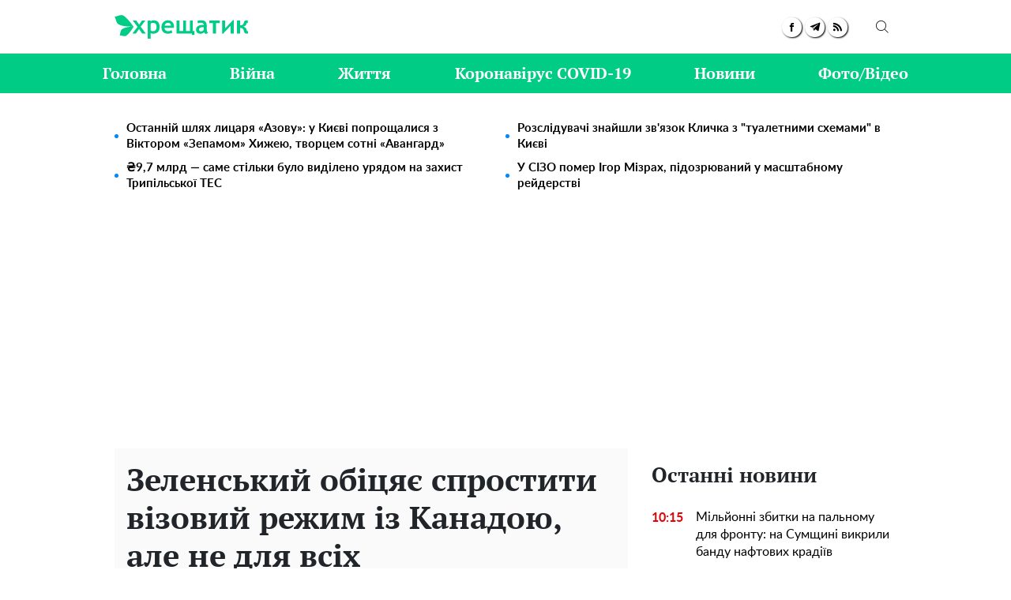

--- FILE ---
content_type: text/html; charset=UTF-8
request_url: https://khreschatyk.news/zelenskyj-obitsyaye-sprostyty-vizovyj-rezhym-iz-kanadoyu-ale-ne-dlya-vsih
body_size: 33104
content:
<!doctype html>
<html lang="uk">
    <head prefix="og: http://ogp.me/ns# fb: http://ogp.me/ns/fb# article: http://ogp.me/ns/article#">
        <meta charset="utf-8">
        <meta http-equiv="X-UA-Compatible" content="IE=edge">
        <meta name="viewport" content="width=device-width, initial-scale=1, shrink-to-fit=no">
        <title>Зеленський обіцяє спростити візовий режим із Канадою, але не для всіх - Хрещатик</title>
        <link rel="dns-prefetch" href="https://aixcdn.com">
<link rel="dns-prefetch" href="https://cdn.ampproject.org">
<link rel="dns-prefetch" href="https://adservice.google.com">
<link rel="dns-prefetch" href="https://adservice.google.com.ua">
<link rel="dns-prefetch" href="https://www.google-analytics.com">
<link rel="dns-prefetch" href="https://pagead2.googlesyndication.com">
<link rel="dns-prefetch" href="https://googleads.g.doubleclick.net">

        <style>.swiper-container{margin-left:auto;margin-right:auto;position:relative;overflow:hidden;list-style:none;padding:0;z-index:1}.swiper-wrapper{position:relative;width:100%;height:100%;z-index:1;display:flex;transition-property:transform;box-sizing:content-box}.swiper-wrapper{transform:translateZ(0)}.swiper-slide{flex-shrink:0;width:100%;height:100%;position:relative;transition-property:transform}:root{--swiper-navigation-size:44px}.swiper-button-next,.swiper-button-prev{position:absolute;top:50%;width:calc(var(--swiper-navigation-size)/44*27);height:var(--swiper-navigation-size);margin-top:calc(var(--swiper-navigation-size)*-1/2);z-index:10;cursor:pointer;background-size:27px 44px;background-position:50%;background-repeat:no-repeat}.swiper-button-prev{background-image:url("data:image/svg+xml;charset=utf-8,%3Csvg xmlns='http://www.w3.org/2000/svg' viewBox='0 0 27 44'%3E%3Cpath d='M0 22L22 0l2.1 2.1L4.2 22l19.9 19.9L22 44 0 22z' fill='%23007aff'/%3E%3C/svg%3E");left:10px;right:auto}.swiper-button-next{background-image:url("data:image/svg+xml;charset=utf-8,%3Csvg xmlns='http://www.w3.org/2000/svg' viewBox='0 0 27 44'%3E%3Cpath d='M27 22L5 44l-2.1-2.1L22.8 22 2.9 2.1 5 0l22 22z' fill='%23007aff'/%3E%3C/svg%3E");right:10px;left:auto}.swiper-pagination{position:absolute;text-align:center;transition:opacity .3s;transform:translateZ(0);z-index:10}.swiper-pagination-bullet-active{opacity:1;background:#007aff}@charset "UTF-8";:root{--blue:#007bff;--indigo:#6610f2;--purple:#6f42c1;--pink:#e83e8c;--red:#dc3545;--orange:#fd7e14;--yellow:#ffc107;--green:#28a745;--teal:#20c997;--cyan:#17a2b8;--white:#fff;--gray:#6c757d;--gray-dark:#343a40;--primary:#007bff;--secondary:#6c757d;--success:#28a745;--info:#17a2b8;--warning:#ffc107;--danger:#dc3545;--light:#f8f9fa;--dark:#343a40;--breakpoint-xs:0;--breakpoint-sm:576px;--breakpoint-md:768px;--breakpoint-lg:992px;--breakpoint-xl:1200px;--font-family-sans-serif:-apple-system,BlinkMacSystemFont,"Segoe UI",Roboto,"Helvetica Neue",Arial,"Noto Sans",sans-serif,"Apple Color Emoji","Segoe UI Emoji","Segoe UI Symbol","Noto Color Emoji";--font-family-monospace:SFMono-Regular,Menlo,Monaco,Consolas,"Liberation Mono","Courier New",monospace}*,:after,:before{box-sizing:border-box}html{font-family:sans-serif;line-height:1.15;-webkit-text-size-adjust:100%;-webkit-tap-highlight-color:rgba(0,0,0,0)}article,aside,figcaption,figure,footer,header,main,nav,section{display:block}body{margin:0;font-family:-apple-system,BlinkMacSystemFont,Segoe UI,Roboto,Helvetica Neue,Arial,Noto Sans,sans-serif,Apple Color Emoji,Segoe UI Emoji,Segoe UI Symbol,Noto Color Emoji;font-size:1rem;font-weight:400;line-height:1.6;color:#212529;text-align:left;background-color:#fff}[tabindex="-1"]:focus:not(:focus-visible){outline:0!important}hr{box-sizing:content-box;height:0;overflow:visible}h1,h2,h3,h4,h5,h6{margin-top:0;margin-bottom:.5rem}p{margin-top:0;margin-bottom:1rem}abbr[data-original-title],abbr[title]{text-decoration:underline;-webkit-text-decoration:underline dotted;text-decoration:underline dotted;cursor:help;border-bottom:0;-webkit-text-decoration-skip-ink:none;text-decoration-skip-ink:none}address{font-style:normal;line-height:inherit}address,dl,ol,ul{margin-bottom:1rem}dl,ol,ul{margin-top:0}ol ol,ol ul,ul ol,ul ul{margin-bottom:0}dt{font-weight:700}dd{margin-bottom:.5rem;margin-left:0}blockquote{margin:0 0 1rem}b,strong{font-weight:bolder}small{font-size:80%}sub,sup{position:relative;font-size:75%;line-height:0;vertical-align:baseline}sub{bottom:-.25em}sup{top:-.5em}a{color:#007bff;text-decoration:none;background-color:transparent}a:hover{color:#0056b3;text-decoration:underline}a:not([href]):not([class]),a:not([href]):not([class]):hover{color:inherit;text-decoration:none}code,pre{font-family:SFMono-Regular,Menlo,Monaco,Consolas,Liberation Mono,Courier New,monospace;font-size:1em}pre{margin-top:0;margin-bottom:1rem;overflow:auto;-ms-overflow-style:scrollbar}figure{margin:0 0 1rem}img{border-style:none}img,svg{vertical-align:middle}svg{overflow:hidden}table{border-collapse:collapse}caption{padding-top:.75rem;padding-bottom:.75rem;color:#6c757d;text-align:left;caption-side:bottom}th{text-align:inherit;text-align:-webkit-match-parent}label{display:inline-block;margin-bottom:.5rem}button{border-radius:0}button:focus{outline:1px dotted;outline:5px auto -webkit-focus-ring-color}button,input,select,textarea{margin:0;font-family:inherit;font-size:inherit;line-height:inherit}button,input{overflow:visible}button,select{text-transform:none}[role=button]{cursor:pointer}select{word-wrap:normal}[type=button],[type=reset],[type=submit],button{-webkit-appearance:button}[type=button]:not(:disabled),[type=reset]:not(:disabled),[type=submit]:not(:disabled),button:not(:disabled){cursor:pointer}[type=button]::-moz-focus-inner,[type=reset]::-moz-focus-inner,[type=submit]::-moz-focus-inner,button::-moz-focus-inner{padding:0;border-style:none}input[type=checkbox],input[type=radio]{box-sizing:border-box;padding:0}textarea{overflow:auto;resize:vertical}fieldset{min-width:0;padding:0;margin:0;border:0}legend{display:block;width:100%;max-width:100%;padding:0;margin-bottom:.5rem;font-size:1.5rem;line-height:inherit;color:inherit;white-space:normal}progress{vertical-align:baseline}[type=number]::-webkit-inner-spin-button,[type=number]::-webkit-outer-spin-button{height:auto}[type=search]{outline-offset:-2px;-webkit-appearance:none}[type=search]::-webkit-search-decoration{-webkit-appearance:none}::-webkit-file-upload-button{font:inherit;-webkit-appearance:button}template{display:none}[hidden]{display:none!important}.h1,.h2,.h3,.h4,.h5,.h6,h1,h2,h3,h4,h5,h6{margin-bottom:.5rem;font-weight:500;line-height:1.2}.h1,h1{font-size:2.5rem}.h2,h2{font-size:2rem}.h3,h3{font-size:1.75rem}.h4,h4{font-size:1.5rem}.h5,h5{font-size:1.25rem}.h6,h6{font-size:1rem}.lead{font-size:1.25rem;font-weight:300}hr{margin-top:1rem;margin-bottom:1rem;border:0;border-top:1px solid rgba(0,0,0,.1)}.small,small{font-size:80%;font-weight:400}.mark,mark{padding:.2em;background-color:#fcf8e3}.blockquote{margin-bottom:1rem;font-size:1.25rem}.container{width:100%;padding-right:15px;padding-left:15px;margin-right:auto;margin-left:auto}@media (min-width:992px){.container{max-width:1020px}}.row{display:flex;flex-wrap:wrap;margin-right:-15px;margin-left:-15px}.col-3,.col-4,.col-6,.col-8,.col-12,.col-lg-3,.col-lg-4,.col-lg-6,.col-lg-8,.col-lg-9,.col-lg-12,.col-md,.col-md-3,.col-md-4,.col-md-6,.col-md-8,.col-md-12,.col-sm-4,.col-sm-12{position:relative;width:100%;padding-right:15px;padding-left:15px}.col-3{flex:0 0 25%;max-width:25%}.col-4{flex:0 0 33.3333333333%;max-width:33.3333333333%}.col-6{flex:0 0 50%;max-width:50%}.col-8{flex:0 0 66.6666666667%;max-width:66.6666666667%}.col-12{flex:0 0 100%;max-width:100%}@media (min-width:576px){.col-sm-4{flex:0 0 33.3333333333%;max-width:33.3333333333%}.col-sm-12{flex:0 0 100%;max-width:100%}}@media (min-width:768px){.col-md{flex-basis:0;flex-grow:1;max-width:100%}.col-md-3{flex:0 0 25%;max-width:25%}.col-md-4{flex:0 0 33.3333333333%;max-width:33.3333333333%}.col-md-6{flex:0 0 50%;max-width:50%}.col-md-8{flex:0 0 66.6666666667%;max-width:66.6666666667%}.col-md-12{flex:0 0 100%;max-width:100%}}@media (min-width:992px){.col-lg-3{flex:0 0 25%;max-width:25%}.col-lg-4{flex:0 0 33.3333333333%;max-width:33.3333333333%}.col-lg-6{flex:0 0 50%;max-width:50%}.col-lg-8{flex:0 0 66.6666666667%;max-width:66.6666666667%}.col-lg-9{flex:0 0 75%;max-width:75%}.col-lg-12{flex:0 0 100%;max-width:100%}}.form-control{display:block;width:100%;height:calc(1.6em + .75rem + 2px);padding:.375rem .75rem;font-size:1rem;font-weight:400;line-height:1.6;color:#495057;background-color:#fff;background-clip:padding-box;border:1px solid #ced4da;border-radius:.25rem;transition:border-color .15s ease-in-out,box-shadow .15s ease-in-out}@media (prefers-reduced-motion:reduce){.form-control{transition:none}}.form-control::-ms-expand{background-color:transparent;border:0}.form-control:-moz-focusring{color:transparent;text-shadow:0 0 0 #495057}.form-control:focus{color:#495057;background-color:#fff;border-color:#80bdff;outline:0;box-shadow:0 0 0 .2rem rgba(0,123,255,.25)}.form-control::-moz-placeholder{color:#6c757d;opacity:1}.form-control:-ms-input-placeholder{color:#6c757d;opacity:1}.form-control::placeholder{color:#6c757d;opacity:1}.form-control:disabled,.form-control[readonly]{background-color:#e9ecef;opacity:1}input[type=date].form-control,input[type=datetime-local].form-control,input[type=month].form-control,input[type=time].form-control{-webkit-appearance:none;-moz-appearance:none;appearance:none}select.form-control:focus::-ms-value{color:#495057;background-color:#fff}select.form-control[multiple],select.form-control[size],textarea.form-control{height:auto}.form-group{margin-bottom:1rem}.form-inline{display:flex;flex-flow:row wrap;align-items:center}@media (min-width:576px){.form-inline label{justify-content:center}.form-inline .form-group,.form-inline label{display:flex;align-items:center;margin-bottom:0}.form-inline .form-group{flex:0 0 auto;flex-flow:row wrap}.form-inline .form-control{display:inline-block;width:auto;vertical-align:middle}.form-inline .input-group{width:auto}}.btn{display:inline-block;font-weight:400;color:#212529;text-align:center;vertical-align:middle;-webkit-user-select:none;-moz-user-select:none;-ms-user-select:none;user-select:none;background-color:transparent;border:1px solid transparent;padding:.375rem .75rem;font-size:1rem;line-height:1.6;border-radius:.25rem;transition:color .15s ease-in-out,background-color .15s ease-in-out,border-color .15s ease-in-out,box-shadow .15s ease-in-out}@media (prefers-reduced-motion:reduce){.btn{transition:none}}.btn:hover{color:#212529;text-decoration:none}.btn.focus,.btn:focus{outline:0;box-shadow:0 0 0 .2rem rgba(0,123,255,.25)}.btn.disabled,.btn:disabled{opacity:.65}.btn:not(:disabled):not(.disabled){cursor:pointer}a.btn.disabled,fieldset:disabled a.btn{pointer-events:none}.btn-primary{color:#fff;background-color:#007bff;border-color:#007bff}.btn-primary.focus,.btn-primary:focus,.btn-primary:hover{color:#fff;background-color:#0069d9;border-color:#0062cc}.btn-primary.focus,.btn-primary:focus{box-shadow:0 0 0 .2rem rgba(38,143,255,.5)}.btn-primary.disabled,.btn-primary:disabled{color:#fff;background-color:#007bff;border-color:#007bff}.btn-primary:not(:disabled):not(.disabled).active,.btn-primary:not(:disabled):not(.disabled):active,.show>.btn-primary.dropdown-toggle{color:#fff;background-color:#0062cc;border-color:#005cbf}.btn-primary:not(:disabled):not(.disabled).active:focus,.btn-primary:not(:disabled):not(.disabled):active:focus,.show>.btn-primary.dropdown-toggle:focus{box-shadow:0 0 0 .2rem rgba(38,143,255,.5)}.btn-success{color:#fff;background-color:#28a745;border-color:#28a745}.btn-success.focus,.btn-success:focus,.btn-success:hover{color:#fff;background-color:#218838;border-color:#1e7e34}.btn-success.focus,.btn-success:focus{box-shadow:0 0 0 .2rem rgba(72,180,97,.5)}.btn-success.disabled,.btn-success:disabled{color:#fff;background-color:#28a745;border-color:#28a745}.btn-success:not(:disabled):not(.disabled).active,.btn-success:not(:disabled):not(.disabled):active,.show>.btn-success.dropdown-toggle{color:#fff;background-color:#1e7e34;border-color:#1c7430}.btn-success:not(:disabled):not(.disabled).active:focus,.btn-success:not(:disabled):not(.disabled):active:focus,.show>.btn-success.dropdown-toggle:focus{box-shadow:0 0 0 .2rem rgba(72,180,97,.5)}.btn-warning{color:#212529;background-color:#ffc107;border-color:#ffc107}.btn-warning.focus,.btn-warning:focus,.btn-warning:hover{color:#212529;background-color:#e0a800;border-color:#d39e00}.btn-warning.focus,.btn-warning:focus{box-shadow:0 0 0 .2rem rgba(222,170,12,.5)}.btn-warning.disabled,.btn-warning:disabled{color:#212529;background-color:#ffc107;border-color:#ffc107}.btn-warning:not(:disabled):not(.disabled).active,.btn-warning:not(:disabled):not(.disabled):active,.show>.btn-warning.dropdown-toggle{color:#212529;background-color:#d39e00;border-color:#c69500}.btn-warning:not(:disabled):not(.disabled).active:focus,.btn-warning:not(:disabled):not(.disabled):active:focus,.show>.btn-warning.dropdown-toggle:focus{box-shadow:0 0 0 .2rem rgba(222,170,12,.5)}.btn-sm{padding:.25rem .5rem;font-size:.875rem;line-height:1.5;border-radius:.2rem}.btn-block{display:block;width:100%}.btn-block+.btn-block{margin-top:.5rem}input[type=button].btn-block,input[type=reset].btn-block,input[type=submit].btn-block{width:100%}.dropdown{position:relative}.dropdown-toggle{white-space:nowrap}.dropdown-toggle:after{display:inline-block;margin-left:.255em;vertical-align:.255em;content:"";border-top:.3em solid;border-right:.3em solid transparent;border-bottom:0;border-left:.3em solid transparent}.dropdown-toggle:empty:after{margin-left:0}.dropdown-menu{position:absolute;top:100%;left:0;z-index:1000;display:none;float:left;min-width:10rem;padding:.5rem 0;margin:.125rem 0 0;font-size:1rem;color:#212529;text-align:left;list-style:none;background-color:#fff;background-clip:padding-box;border:1px solid rgba(0,0,0,.15);border-radius:.25rem}.dropdown-menu-right{right:0;left:auto}.dropdown-menu[x-placement^=bottom],.dropdown-menu[x-placement^=left],.dropdown-menu[x-placement^=right],.dropdown-menu[x-placement^=top]{right:auto;bottom:auto}.dropdown-item{display:block;width:100%;padding:.25rem 1.5rem;clear:both;font-weight:400;color:#212529;text-align:inherit;white-space:nowrap;background-color:transparent;border:0}.dropdown-item:focus,.dropdown-item:hover{color:#16181b;text-decoration:none;background-color:#f8f9fa}.dropdown-item.active,.dropdown-item:active{color:#fff;text-decoration:none;background-color:#007bff}.dropdown-item.disabled,.dropdown-item:disabled{color:#6c757d;pointer-events:none;background-color:transparent}.dropdown-menu.show{display:block}.pagination{display:flex;padding-left:0;list-style:none;border-radius:.25rem}.page-link{position:relative;display:block;padding:.5rem .75rem;margin-left:-1px;line-height:1.25;color:#007bff;background-color:#fff;border:1px solid #dee2e6}.page-link:hover{z-index:2;color:#0056b3;text-decoration:none;background-color:#e9ecef;border-color:#dee2e6}.page-link:focus{z-index:3;outline:0;box-shadow:0 0 0 .2rem rgba(0,123,255,.25)}.page-item:first-child .page-link{margin-left:0;border-top-left-radius:.25rem;border-bottom-left-radius:.25rem}.page-item:last-child .page-link{border-top-right-radius:.25rem;border-bottom-right-radius:.25rem}.page-item.active .page-link{z-index:3;color:#fff;background-color:#007bff;border-color:#007bff}.page-item.disabled .page-link{color:#6c757d;pointer-events:none;cursor:auto;background-color:#fff;border-color:#dee2e6}.media{display:flex;align-items:flex-start}.border{border:1px solid #dee2e6!important}.clearfix:after{display:block;clear:both;content:""}.flex-column{flex-direction:column!important}.overflow-hidden{overflow:hidden!important}.fixed-top{top:0}.fixed-top{position:fixed;right:0;left:0;z-index:1030}.sr-only{position:absolute;width:1px;height:1px;padding:0;margin:-1px;overflow:hidden;clip:rect(0,0,0,0);white-space:nowrap;border:0}.text-right{text-align:right!important}.text-center{text-align:center!important}.text-capitalize{text-transform:capitalize!important}.text-muted{color:#6c757d!important}.visible{visibility:visible!important}body{overflow-y:scroll}@media (min-width:768px){body{padding-top:118px}}@media (max-width:767px){body{padding-top:68px}}@media (max-width:767px){main{max-width:100vh;overflow:hidden}}main .container{padding-top:15px}@media (min-width:1019px){main .container{width:1020px}}a{font-family:Lato,Arial;font-weight:400}a:hover{text-decoration:none}.h2,.h3,h1{font-family:"PT Serif",Georgia,Helvetica;font-weight:700}@media (max-width:767px){.responsive-image{position:relative}.responsive-image img{display:block;position:absolute;top:0;right:0;bottom:0;left:0;width:100%;height:100%}.hidden-sm,.right-column{display:none}}@media (min-width:768px){.right-column .sticky-box{position:-webkit-sticky;position:sticky;top:120px}}@font-face{font-family:"PT Serif";font-display:swap;src:url(/fonts/PTSerif-Bold.eot);src:url(/fonts/PTSerif-Bold.eot?#iefix) format("embedded-opentype"),url(/fonts/PTSerif-Bold.woff2) format("woff2"),url(/fonts/PTSerif-Bold.woff) format("woff"),url(/fonts/PTSerif-Bold.ttf) format("truetype");font-weight:700;font-style:normal}@font-face{font-family:Lato;font-display:swap;src:url(/fonts/Lato-Regular.eot);src:url(/fonts/Lato-Regular.eot?#iefix) format("embedded-opentype"),url(/fonts/Lato-Regular.woff2) format("woff2"),url(/fonts/Lato-Regular.woff) format("woff"),url(/fonts/Lato-Regular.ttf) format("truetype");font-weight:400;font-style:normal}@font-face{font-family:Lato;font-display:swap;src:url(/fonts/Lato-Bold.eot);src:url(/fonts/Lato-Bold.eot?#iefix) format("embedded-opentype"),url(/fonts/Lato-Bold.woff2) format("woff2"),url(/fonts/Lato-Bold.woff) format("woff"),url(/fonts/Lato-Bold.ttf) format("truetype");font-weight:700;font-style:normal}@font-face{font-family:"PT Serif";font-display:swap;src:url(/fonts/PTSerif-Regular.eot);src:url(/fonts/PTSerif-Regular.eot?#iefix) format("embedded-opentype"),url(/fonts/PTSerif-Regular.woff2) format("woff2"),url(/fonts/PTSerif-Regular.woff) format("woff"),url(/fonts/PTSerif-Regular.ttf) format("truetype");font-weight:400;font-style:normal}@font-face{font-family:icons;src:url(/fonts/icons.eot?mpderz);src:local("icons"),url(/fonts/icons.woff2?mpderz) format("woff2"),url(/fonts/icons.woff?mpderz) format("woff"),url(/fonts/icons.ttf?mpderz) format("truetype"),url(/fonts/icons.eot?#?mpderziefix) format("embedded-opentype"),url(/fonts/icons.svg?#?mpderzznaj-icon) format("svg");font-weight:400;font-style:normal}[class*=" icon-"],[class^=icon-]{font-family:icons!important;speak:none;font-style:normal;font-weight:400;font-variant:normal;text-transform:none;line-height:1;-webkit-font-smoothing:antialiased;-moz-osx-font-smoothing:grayscale}.icon-timing:before{content:"\E900"}.icon-arrow_left:before{content:"\E901"}.icon-arrow_right:before{content:"\E902"}.icon-search:before{content:"\E903"}.icon-rss:before{content:"\E904"}.icon-facebook:before{content:"\E908"}.icon-instagram:before{content:"\E909"}.icon-viber:before{content:"\E90A"}.icon-telegram:before{content:"\E90B"}.footer,.navbar{font-family:"PT Serif",Georgia,Helvetica;font-weight:700;padding:0;background-color:#fff}@media (min-width:768px){.footer,.navbar{height:118px}}@media (max-width:767px){.footer,.navbar{height:68px}}.footer.fixed-top,.navbar.fixed-top{-webkit-backface-visibility:hidden;backface-visibility:hidden;z-index:1000001}.footer .mobile-search__container,.navbar .mobile-search__container{display:none}.footer .mobile-search__container--visible,.navbar .mobile-search__container--visible{display:block;position:fixed;top:65px;right:0;bottom:0;left:0;background-color:#fff}.footer .mobile-search__container--visible p,.navbar .mobile-search__container--visible p{padding:50px 0 30px;font-size:30px;display:block;text-align:center}.footer .mobile-search__container--visible .form-search,.navbar .mobile-search__container--visible .form-search{position:relative;border:2px solid #000}.footer .mobile-search__container--visible .form-search .form-control,.navbar .mobile-search__container--visible .form-search .form-control{height:45px;width:100%;font-size:18px;color:#000;padding:0 50px 0 10px;border:none;background:0 0;outline:0}.footer .mobile-search__container--visible .form-search .btn-search-submit,.navbar .mobile-search__container--visible .form-search .btn-search-submit{position:absolute;top:0;right:0;padding-right:10px;font-size:30px;color:#000;border:none;background:0 0;outline:0}.footer .nav-top,.navbar .nav-top{color:#00cc85;height:68px;background-color:#fff;border-bottom:1px solid #dcdcdc}.footer .nav-top .container,.navbar .nav-top .container{display:flex;align-items:center;justify-content:space-between;height:68px}@media (min-width:768px){.footer .nav-top .container .mobile-search--icon,.navbar .nav-top .container .mobile-search--icon{display:none}}@media (max-width:767px){.footer .nav-top .container .nav-top--left,.navbar .nav-top .container .nav-top--left{position:absolute}.footer .nav-top .container .mobile-search--icon,.navbar .nav-top .container .mobile-search--icon{position:relative;width:50px;height:50px;padding:14px 0 0 20px}.footer .nav-top .container .mobile-search--icon .search-mobile--inner,.navbar .nav-top .container .mobile-search--icon .search-mobile--inner{position:relative;width:25px;height:25px}.footer .nav-top .container .mobile-search--icon .search--circle,.navbar .nav-top .container .mobile-search--icon .search--circle{width:14px;height:14px;top:1px;left:5px;position:absolute;box-sizing:border-box;border:2px solid #000;border-radius:50%;background:none;color:#fff;outline:0;transition:all .5s ease}.footer .nav-top .container .mobile-search--icon .search--circle-close,.navbar .nav-top .container .mobile-search--icon .search--circle-close{width:26px;height:16px;top:0;left:0;position:absolute;box-sizing:border-box;border:none;border-bottom:2px solid #000;border-radius:0;background:none;color:#fff;outline:0;transform:rotate(-45deg);transition:all .5s ease}.footer .nav-top .container .mobile-search--icon .search--circle:after,.navbar .nav-top .container .mobile-search--icon .search--circle:after{content:"";position:absolute;top:13px;left:8px;width:13px;height:2px;background-color:#000;transform:rotate(45deg);transition:all .5s ease}.footer .nav-top .container .mobile-search--icon .search--circle-close:after,.navbar .nav-top .container .mobile-search--icon .search--circle-close:after{content:"";position:absolute;top:14px;left:0;width:26px;height:2px;background-color:#000;transform:rotate(270deg);transition:all .5s ease}}.footer .nav-top--left,.navbar .nav-top--left{display:flex;align-items:center}.footer .nav-top--left .nav-social-links,.navbar .nav-top--left .nav-social-links{display:flex;justify-content:space-between;margin-right:60px}@media (max-width:767px){.footer .nav-top--left .nav-social-links,.navbar .nav-top--left .nav-social-links{display:none}}.footer .nav-top--left .nav-social-links a,.navbar .nav-top--left .nav-social-links a{display:flex;justify-content:center;align-items:center;flex:0 0 25px;height:25px;width:25px;margin:0 2px;color:#000;border-radius:100%;box-shadow:1px 1px 2px #000}.footer .nav-top--left .nav-social-links a span,.navbar .nav-top--left .nav-social-links a span{font-size:11px}.footer .nav-top--left .nav-social-links a span.icon-telegram,.navbar .nav-top--left .nav-social-links a span.icon-telegram{font-size:14px}.footer .nav-top--left .nav-social-links a:hover span,.navbar .nav-top--left .nav-social-links a:hover span{font-size:13px}.footer .nav-top--left .nav-social-links a:hover span.icon-telegram,.navbar .nav-top--left .nav-social-links a:hover span.icon-telegram{font-size:16px}.footer .nav-top--left .nav-social-links .twitter:hover svg,.navbar .nav-top--left .nav-social-links .twitter:hover svg{height:17px;width:17px}@media (min-width:768px){.footer .nav-top .nav-logotype,.footer .nav-top .nav-logotype svg,.navbar .nav-top .nav-logotype,.navbar .nav-top .nav-logotype svg{display:block;width:168.859px;height:47.688px}}@media (max-width:767px){.footer .nav-top .nav-logotype,.footer .nav-top .nav-logotype svg,.navbar .nav-top .nav-logotype,.navbar .nav-top .nav-logotype svg{display:block;width:200px;height:47.141px}}@media (max-width:400px){.footer .nav-top .nav-logotype,.navbar .nav-top .nav-logotype{margin-left:20px;width:190px}.footer .nav-top .nav-logotype svg,.navbar .nav-top .nav-logotype svg{width:190px}}.footer .nav-top .b__search--footer,.footer .nav-top .b__search--navbar,.navbar .nav-top .b__search--footer,.navbar .nav-top .b__search--navbar{position:relative}@media (max-width:767px){.footer .nav-top .b__search--footer,.footer .nav-top .b__search--navbar,.navbar .nav-top .b__search--footer,.navbar .nav-top .b__search--navbar{display:none}}.footer .nav-top .b__search--footer.opened .form-search input,.footer .nav-top .b__search--navbar.opened .form-search input,.navbar .nav-top .b__search--footer.opened .form-search input,.navbar .nav-top .b__search--navbar.opened .form-search input{display:block;width:250px;padding:4px 0 4px 10px;transition:all .3s ease-in-out}.footer .nav-top .b__search--footer.opened .form-search .btn-search-submit,.footer .nav-top .b__search--navbar.opened .form-search .btn-search-submit,.navbar .nav-top .b__search--footer.opened .form-search .btn-search-submit,.navbar .nav-top .b__search--navbar.opened .form-search .btn-search-submit{display:block;margin-top:1px;color:#00cc85;border:none;cursor:pointer;position:relative}.footer .nav-top .b__search--footer.opened .btn-search,.footer .nav-top .b__search--navbar.opened .btn-search,.navbar .nav-top .b__search--footer.opened .btn-search,.navbar .nav-top .b__search--navbar.opened .btn-search{display:none}.footer .nav-top .b__search--footer.opened .btn-search--close,.footer .nav-top .b__search--navbar.opened .btn-search--close,.navbar .nav-top .b__search--footer.opened .btn-search--close,.navbar .nav-top .b__search--navbar.opened .btn-search--close{display:block}.footer .nav-top .b__search--footer .form-search,.footer .nav-top .b__search--navbar .form-search,.navbar .nav-top .b__search--footer .form-search,.navbar .nav-top .b__search--navbar .form-search{display:flex;justify-content:flex-end;background:none}.footer .nav-top .b__search--footer .form-search input,.footer .nav-top .b__search--navbar .form-search input,.navbar .nav-top .b__search--footer .form-search input,.navbar .nav-top .b__search--navbar .form-search input{color:#000;width:0;padding:0;border-radius:0;border:none;border-bottom:1px solid #fff;background-color:#dadada}.footer .nav-top .b__search--footer .form-search input:focus,.footer .nav-top .b__search--navbar .form-search input:focus,.navbar .nav-top .b__search--footer .form-search input:focus,.navbar .nav-top .b__search--navbar .form-search input:focus{box-shadow:none}.footer .nav-top .b__search--footer .form-search .btn-search-submit,.footer .nav-top .b__search--navbar .form-search .btn-search-submit,.navbar .nav-top .b__search--footer .form-search .btn-search-submit,.navbar .nav-top .b__search--navbar .form-search .btn-search-submit{display:none;color:#fff;border:none;border-bottom:1px solid #fff;border-radius:0;padding:4px 10px 3px;background:none;line-height:1;outline:0}.footer .nav-top .b__search--footer .form-search .btn-search-submit:active:focus,.footer .nav-top .b__search--footer .form-search .btn-search-submit:hover,.footer .nav-top .b__search--navbar .form-search .btn-search-submit:active:focus,.footer .nav-top .b__search--navbar .form-search .btn-search-submit:hover,.navbar .nav-top .b__search--footer .form-search .btn-search-submit:active:focus,.navbar .nav-top .b__search--footer .form-search .btn-search-submit:hover,.navbar .nav-top .b__search--navbar .form-search .btn-search-submit:active:focus,.navbar .nav-top .b__search--navbar .form-search .btn-search-submit:hover{background:none;box-shadow:none}.footer .nav-top .b__search--footer .btn-search,.footer .nav-top .b__search--navbar .btn-search,.navbar .nav-top .b__search--footer .btn-search,.navbar .nav-top .b__search--navbar .btn-search{position:absolute;top:2px;right:0;color:#000;padding:10px 10px 9px;border:none;border-radius:0;background:none;line-height:1;outline:0;cursor:pointer}.footer .nav-top .b__search--footer .btn-search--close,.footer .nav-top .b__search--navbar .btn-search--close,.navbar .nav-top .b__search--footer .btn-search--close,.navbar .nav-top .b__search--navbar .btn-search--close{display:none;position:absolute;right:44px;top:13px;width:16px;height:16px;padding:0;background:none;border:none;outline:0;cursor:pointer}.footer .nav-top .b__search--footer .btn-search--close:after,.footer .nav-top .b__search--footer .btn-search--close:before,.footer .nav-top .b__search--navbar .btn-search--close:after,.footer .nav-top .b__search--navbar .btn-search--close:before,.navbar .nav-top .b__search--footer .btn-search--close:after,.navbar .nav-top .b__search--footer .btn-search--close:before,.navbar .nav-top .b__search--navbar .btn-search--close:after,.navbar .nav-top .b__search--navbar .btn-search--close:before{width:16px;height:1px;background-color:#00cc85;position:absolute;content:"";display:block}.footer .nav-top .b__search--footer .btn-search--close:before,.footer .nav-top .b__search--navbar .btn-search--close:before,.navbar .nav-top .b__search--footer .btn-search--close:before,.navbar .nav-top .b__search--navbar .btn-search--close:before{top:0;transform:translate3d(0,7px,0) rotate(45deg)}.footer .nav-top .b__search--footer .btn-search--close:after,.footer .nav-top .b__search--navbar .btn-search--close:after,.navbar .nav-top .b__search--footer .btn-search--close:after,.navbar .nav-top .b__search--navbar .btn-search--close:after{top:0;transform:translate3d(0,7px,0) rotate(-45deg)}.footer .nav,.navbar .nav{background-color:#00cc85}@media (min-width:768px){.footer .nav-items,.navbar .nav-items{display:flex;align-items:center;justify-content:space-between;height:50px;padding:0;margin-bottom:0;list-style:none}.footer .nav-items .nav-social-links,.navbar .nav-items .nav-social-links{display:none}.footer .nav-items .nav-item .dropdown-menu,.navbar .nav-items .nav-item .dropdown-menu{right:0;left:auto}.footer .nav-items .nav-item .nav-link,.navbar .nav-items .nav-item .nav-link{font-family:"PT Serif",Georgia,Helvetica;color:#fff;font-size:20px;line-height:50px;font-weight:700;padding:0}.footer .nav-items .nav-item .nav-link:hover,.navbar .nav-items .nav-item .nav-link:hover{text-decoration:underline}}@media (max-width:767px){.footer .nav-items,.navbar .nav-items{display:none}}.footer .navbar-hamburger,.navbar .navbar-hamburger{display:none}@media (max-width:767px){.footer .navbar-hamburger,.navbar .navbar-hamburger{display:block;width:35px;height:24px;position:relative;border:none;background:none;transform:rotate(0deg);transition:.5s ease-in-out;outline:0;cursor:pointer}.footer .navbar-hamburger span,.navbar .navbar-hamburger span{display:block;position:absolute;height:3px;width:100%;background:#222;border-radius:9px;opacity:1;left:0;transform:rotate(0deg);transition:.25s ease-in-out}.footer .navbar-hamburger span:first-child,.navbar .navbar-hamburger span:first-child{top:0}.footer .navbar-hamburger span:nth-child(2),.footer .navbar-hamburger span:nth-child(3),.navbar .navbar-hamburger span:nth-child(2),.navbar .navbar-hamburger span:nth-child(3){top:10px}.footer .navbar-hamburger span:nth-child(4),.navbar .navbar-hamburger span:nth-child(4){top:20px}.footer.show-nav .navbar-hamburger span:first-child,.navbar.show-nav .navbar-hamburger span:first-child{top:12px;width:0;left:50%}.footer.show-nav .navbar-hamburger span:nth-child(2),.navbar.show-nav .navbar-hamburger span:nth-child(2){transform:rotate(45deg)}.footer.show-nav .navbar-hamburger span:nth-child(3),.navbar.show-nav .navbar-hamburger span:nth-child(3){transform:rotate(-45deg)}.footer.show-nav .navbar-hamburger span:nth-child(4),.navbar.show-nav .navbar-hamburger span:nth-child(4){top:12px;width:0;left:50%}.footer.show-nav .nav,.navbar.show-nav .nav{position:fixed;top:68px;right:0;bottom:0;left:0;height:auto;margin-bottom:0;display:block;background-color:#fff;overflow-y:scroll;z-index:1000}.footer.show-nav .nav .nav-items,.navbar.show-nav .nav .nav-items{padding:0 20px;display:flex;flex-wrap:wrap;list-style:none}.footer.show-nav .nav .nav-items li,.navbar.show-nav .nav .nav-items li{flex:0 0 100%;line-height:34px}.footer.show-nav .nav .nav-items li a,.navbar.show-nav .nav .nav-items li a{font-size:20px;color:#000;line-height:2em}.footer.show-nav .nav .nav-items .nav-item.dropdown,.footer.show-nav .nav .nav-items .nav-link.dropdown-toggle,.navbar.show-nav .nav .nav-items .nav-item.dropdown,.navbar.show-nav .nav .nav-items .nav-link.dropdown-toggle{display:none}.footer.show-nav .nav .nav-items .dropdown-menu,.navbar.show-nav .nav .nav-items .dropdown-menu{display:block;position:static;padding:0;float:none;border:0}.footer.show-nav .nav .nav-items .dropdown-menu a,.navbar.show-nav .nav .nav-items .dropdown-menu a{padding:0}.footer.show-nav .nav .nav-items .nav-social-links,.navbar.show-nav .nav .nav-items .nav-social-links{display:flex;width:100%;flex-direction:row;padding:20px 0}.footer.show-nav .nav .nav-items .nav-social-links a,.navbar.show-nav .nav .nav-items .nav-social-links a{display:flex;align-items:center;justify-content:center;height:44px;width:44px;color:#000;border:2px solid #000;border-radius:100%;text-decoration:none;margin-right:10px}.footer.show-nav .nav .nav-items .nav-social-links a span,.navbar.show-nav .nav .nav-items .nav-social-links a span{font-size:24px}}.footer{position:relative;height:auto;z-index:9}.footer p{font-weight:400;text-align:center}.footer p a{color:#337ab7}.footer .internal-links{text-align:center;margin-bottom:15px}.footer .internal-links a{color:#000;margin:0 10px}.footer .internal-links a:hover{color:#337ab7}@media (max-width:767px){.footer .nav-top .container .nav-logotype{margin:0 auto}}.b_top-slider{position:relative;max-width:990px;margin-bottom:20px}@media (min-width:768px){.b_top-slider{height:183px}}@media (min-width:768px){.b_top-slider .top-slider .swiper-wrapper a{display:block;width:148.333px;margin-right:20px;text-decoration:none}.b_top-slider .top-slider .swiper-wrapper a img{display:block;height:100px;width:148.333px}.b_top-slider .top-slider .swiper-wrapper h4{font-family:"PT Serif",Georgia,Helvetica;color:#000;font-size:18px;line-height:19px;font-weight:700;height:83px;padding:5px 10px 5px 0;margin-bottom:0;overflow:hidden;text-overflow:ellipsis;display:-webkit-box;-webkit-line-clamp:4;-webkit-box-orient:vertical}}@media (max-width:767px){.b_top-slider .top-slider .swiper-wrapper a{display:block}.b_top-slider .top-slider .swiper-wrapper a .responsive-image{padding-bottom:66%}.b_top-slider .top-slider .swiper-wrapper a .responsive-image:before{content:"";position:absolute;top:0;left:0;height:100%;width:100%;display:block;background:rgba(0,0,0,.5);z-index:1}.b_top-slider .top-slider .swiper-wrapper h4{position:absolute;top:10px;left:10px;width:80%;font-family:Lato,Arial;color:#fff;font-size:18px;line-height:22px;font-weight:700;z-index:2}}@media (min-width:768px){.b_top-slider .top-slider .swiper-wrapper .swiper-slide:hover h4{color:#505050;transition:all .5s ease-out}}.b_top-slider .swiper-button-next,.b_top-slider .swiper-button-prev{display:flex;align-items:center;justify-content:center;font-size:20px;top:40px;margin:0;background-image:none;outline:0}.b_top-slider .swiper-button-next span,.b_top-slider .swiper-button-prev span{font-weight:700}@media (min-width:1019px){.b_top-slider .swiper-button-prev{left:-40px}.b_top-slider .swiper-button-next{right:-40px}}@media (max-width:767px){.b_top-slider .swiper-button-next,.b_top-slider .swiper-button-prev{top:80px;width:40px;padding:7px 8px;background-image:none;background-color:hsla(0,0%,100%,.5);z-index:10}.b_top-slider .swiper-button-prev{left:0}.b_top-slider .swiper-button-next{right:0}}.main-slider .swiper-wrapper .swiper-slide:hover h4{color:#505050}@media (min-width:768px){.main-slider .swiper-wrapper .swiper-slide img{display:block;height:400px;width:735px}}@media (max-width:767px){.main-slider .swiper-wrapper .swiper-slide .responsive-image{padding-bottom:54%}}.main-slider .swiper-wrapper .swiper-slide--title{color:#000;max-width:734px;padding:5px 10px 15px;background-color:#fafafa}.main-slider .swiper-wrapper .swiper-slide--title h4{font-family:"PT Serif",Georgia,Helvetica;font-weight:700}@media (min-width:768px){.main-slider .swiper-wrapper .swiper-slide--title h4{font-size:32px;line-height:32px}}@media (max-width:767px){.main-slider .swiper-wrapper .swiper-slide--title h4{font-size:18px;line-height:21px}}.main-slider .swiper-wrapper .swiper-slide--title p{font-size:18px;margin-bottom:10px}.main-slider .swiper-wrapper .swiper-slide--title .b__post--date{display:flex;justify-content:flex-end}@media (max-width:768px){.main-slider .swiper-wrapper .swiper-slide--title{padding:5px 10px}}.main-slider:hover .swiper-button-next,.main-slider:hover .swiper-button-prev{background:hsla(0,0%,100%,.5);transition:all .5s ease-out}.main-slider .swiper-button-next,.main-slider .swiper-button-prev{display:flex;justify-content:center;align-items:center;height:53px;width:51px;top:200px;margin:0;background-image:none;background:hsla(0,0%,100%,.24);outline:0}.main-slider .swiper-button-next span,.main-slider .swiper-button-prev span{font-size:30px;font-weight:700;color:#000}@media (min-width:768px){.main-slider .swiper-button-prev{left:0}.main-slider .swiper-button-next{right:0}}@media (max-width:767px){.main-slider .swiper-button-next,.main-slider .swiper-button-prev{top:100px;width:45px;background-color:hsla(0,0%,85.5%,.76)}.main-slider .swiper-button-next span,.main-slider .swiper-button-prev span{font-size:20px}.main-slider .swiper-button-prev{left:0}.main-slider .swiper-button-next{right:0}}@media (max-width:767px){.home .b__post--date{justify-content:flex-end}}.title-newsfeed{font-size:22px}.title-newsfeed a{font-size:22px;color:#000;font-weight:700;font-family:"PT Serif",Georgia,Helvetica}.title-newsfeed:hover{cursor:pointer}.title-newsfeed:hover a{color:#337ab7}.b__post{position:relative;margin-bottom:20px}.b__post:hover a h4{color:#505050;transition:all .5s ease-out}.b__post h4{color:#000;font-family:"PT Serif",Georgia,Helvetica;font-weight:700}.b__post-newsfeed{margin-top:20px}.b__post-newsfeed .b_post-bold a{font-weight:700}@media (min-width:768px){.b__post-newsfeed .b__post{font-family:Lato,Arial}.b__post-newsfeed .b__post--media{display:flex;flex-direction:row}.b__post-newsfeed .b__post time{color:#e40206;font-weight:700}.b__post-newsfeed .b__post a{color:#000;font-size:16px;line-height:22px;padding-left:16px}.b__post-newsfeed .b__post a:hover{color:#505050;transition:all .5s ease-out}.b__post-newsfeed .b__post-bold a{font-weight:700}.b__post-newsfeed .b__post--image{display:none}}@media (max-width:767px){.b__post-newsfeed .b__post{display:flex}.b__post-newsfeed .b__post--media{display:flex;flex-direction:column-reverse;justify-content:space-between;width:100%}.b__post-newsfeed .b__post--media a{font-family:Lato,Arial;font-size:16px;color:#000;line-height:1.2;padding-bottom:6px}.b__post-newsfeed .b__post--media time{display:flex;align-items:center;justify-content:flex-end;font-family:Lato,Arial;font-size:13px;color:#706f6f;line-height:13px;text-align:right}.b__post-newsfeed .b__post--media time:before{font-family:icons!important;content:"\E900";font-size:14px;color:#000;padding-right:4px}.b__post-newsfeed .b__post--image{display:block;flex:0 0 150px;height:100px;margin-right:10px}.b__post-newsfeed .b__post--image img{display:block;height:100px;width:150px}}.b__post--card{width:300px;margin:0 auto 20px}.b__post--card img{display:block;height:200px;width:300px}.b__post--card h4{font-family:"PT Serif",Georgia,Helvetica;font-size:22px;line-height:26px;padding:10px 0}.b__post--card .b__post--date{justify-content:flex-end}.b__post--image-md{margin-bottom:30px}.b__post--image-md .b__post--text{padding-top:10px}.b__post--image-md .b__post--text .b__post--caption{justify-content:flex-end}@media (min-width:768px){.b__post--image-md .responsive-image{width:350px;height:250px}.b__post--image-md .responsive-image img{display:block;width:350px;height:250px}}@media (min-width:768px) and (max-width:991px){.b__post--image-md .responsive-image{width:100%;height:100%}.b__post--image-md .responsive-image img{display:block;width:100%;height:100%}}@media (max-width:767px){.b__post--image-md .responsive-image{position:relative;height:0;padding-bottom:71%}.b__post--image-md .responsive-image img{position:absolute;top:0;right:0;bottom:0;left:0;height:100%;width:100%}.b__post--image-md .b__post--text{padding:5px 0}.b__post--image-md .b__post--text h4{font-size:16px;line-height:21px}}.b__post--image-sm .b__post--text h4{padding-top:10px}@media (min-width:768px){.b__post--image-sm{display:flex}.b__post--image-sm img{display:block;height:180px;width:225px}.b__post--image-sm .b__post--media{padding-left:10px}.b__post--image-sm .b__post--media h4{font-size:20px}}@media (max-width:767px){.b__post--image-sm .responsive-image{padding-bottom:66%}.b__post--image-sm h4{padding:5px 0}}.b__post--image-sm h4{font-size:16px;line-height:21px}.b__post--image-xs{display:flex;margin-bottom:30px}.b__post--image-xs .b__post--text{display:flex;flex-direction:column;justify-content:space-between;padding-left:10px}.b__post--image-xs img{display:block;height:100px;width:150px}.b__post--image-xs h4{font-size:16px;line-height:21px;margin-bottom:0;overflow:hidden;text-overflow:ellipsis;display:-webkit-box;-webkit-line-clamp:4;-webkit-box-orient:vertical}.b__post--lead{font-family:Lato,Arial;margin-bottom:10px}.b__post--date{display:flex;flex-direction:row;align-items:center;font-family:Lato,Arial;font-size:13px;color:#706f6f;line-height:1;white-space:nowrap}.b__post--date:before{font-family:icons!important;content:"\E900";font-size:14px;color:#000;padding-right:4px}@media (min-width:768px){.b__post--caption{display:flex;justify-content:space-between;align-items:center}}@media (max-width:767px){.b__post--date{padding-top:10px}}.b__post--top-news .responsive-image{position:relative;height:0;padding-bottom:65%}.b__post--top-news .responsive-image img{position:absolute;left:0;right:0;top:0;bottom:0;height:100%;width:100%}.showbiz-news{padding:20px 0;justify-content:center}.showbiz-news .b__post{position:relative;display:block;color:#fff}.showbiz-news .b__post img{display:block;filter:brightness(80%) contrast(80%)}.showbiz-news .b__post h4{position:absolute;font-size:18px}.showbiz-news .b__post--date{position:absolute;right:10px;bottom:10px;color:#fff}.showbiz-news .b__post--date:before{color:#fff}.showbiz-news .b__post--image-vertical,.showbiz-news .b__post--image-vertical img{width:225px;height:500px}.showbiz-news .b__post--image-vertical h4{left:10px;bottom:30px;right:10px}.showbiz-news .b__post--image-horizontal{width:450px;height:225px;margin-bottom:24px}.showbiz-news .b__post--image-horizontal img{width:450px;height:225px}.showbiz-news .b__post--image-horizontal h4{top:10px;left:10px;right:10px}.showbiz-news .b__post--image-square,.showbiz-news .b__post--image-square img{width:210px;height:250px}.showbiz-news .b__post--image-square h4{left:10px;right:10px}.showbiz-news .b__post--image-square.left h4{top:10px}.showbiz-news .b__post--image-square.right h4{bottom:30px}.b__related-post{display:flex;flex-direction:row;flex-wrap:wrap;justify-content:space-between}.b__related-post .b__post--image-lg{flex:0 0 100%}@media (min-width:768px){.b__related-post .b__post--image-lg img{height:390px;width:650px}}@media (min-width:768px){.b__related-post .b__post--image-md{flex:0 0 320px}.b__related-post .b__post--image-md img{height:240px;width:320px}}@media (max-width:767px){.b__related-post .b__post--image-md .responsive-image{padding-bottom:66%}}.b__related-post .b__post--date{justify-content:flex-end}.b__media--news{display:flex;flex-wrap:wrap}.h2,.h3{display:block;font-size:26px;line-height:1;padding:0 0 10px}@media (max-width:767px){.home a.h3{display:none}}.pagination{justify-content:center;margin:10px auto}.pagination .page-link{color:#000;border:none}.pagination .page-link:focus{box-shadow:none}.pagination .page-item.active .page-link{color:#fff;background-color:#7d7d7d}.pagination .page-item .page-link{color:#000;outline:0}@media (max-width:767px){.pagination .page-item:nth-child(6),.pagination .page-item:nth-child(7),.pagination .page-item:nth-child(8),.pagination .page-item:nth-child(9){display:none}}.search .b__post--image-md{display:flex}.search .b__post--image-md img{display:block;height:100px;width:150px}.search .form-search{position:relative}.search .form-search input{width:90%;outline:0}.search .form-search .btn-search{position:absolute;top:0;right:0;bottom:0;background-color:#bbb;border-radius:0 .25rem .25rem 0}.search .b__post--text{width:100%;padding:0 0 0 10px}@media (max-width:767px){.search .b__post--text{display:flex;flex-direction:column;justify-content:space-between}.search .b__post--text .b__post--lead{display:none}}.b__read-more{display:block;color:#000;font-weight:700;text-align:center;margin:15px 0}.b__read-more span{font-size:12px;font-weight:700}.contacts main{padding:50px 0}.contacts h1{font-family:"PT Serif",Georgia,Helvetica;margin-bottom:25px}.contacts .b__contacts--right{display:flex;flex-direction:column;justify-content:center;font-size:18px}.contacts .b__contacts--right p{margin-bottom:0}.contacts .b__contacts--right address a{color:#000;display:block}.contacts .b__contacts--right address a[href^=mailto]{color:#337ab7}.ai-placement{text-align:center;margin:0 auto 20px}.b__title--error-404{font-family:"PT Serif",Georgia,Helvetica;font-size:32px;text-align:center;padding:50px 0}.b__subscription-form{background-color:#111;margin-bottom:20px}.b__subscription-form .h2{text-align:center;font-family:Lato,Arial;color:#fff;padding:10px 0}.b__subscription-form--image{display:block;width:650px;height:309px}.b__subscription-form.square .h2{font-size:23px}.b__subscription-form.square .b__subscription-form--image{width:310px;height:310px}.b__subscription-form.square .sp-form .sp-field,.b__subscription-form.square .sp-form .sp-field.sp-button-container{flex:0 0 100%}.b__subscription-form.square .sp-form .sp-field.sp-button-container .sp-button{width:100%}.b__subscription-form .sp-form{width:auto;margin-bottom:0}.b__subscription-form .sp-form .sp-field .sp-form-control{border-radius:0}.b__subscription-form .sp-form .sp-field .sp-form-control:focus{outline-color:#006eb0}.b__subscription-form .sp-form .sp-field .sp-form-control::-moz-placeholder{color:#111}.b__subscription-form .sp-form .sp-field .sp-form-control:-ms-input-placeholder{color:#111}.b__subscription-form .sp-form .sp-field .sp-form-control::placeholder{color:#111}.b__subscription-form .sp-form .sp-field .sp-button{border:1px solid;border-radius:0;background-color:transparent}.b__subscription-form .sp-form .sp-field .sp-button:hover{top:0}.b_trends{display:flex;flex-direction:row;height:25px;width:100%;margin-bottom:8px}.b_trends-icon{height:25px;width:25px}.b_trends-icon svg{display:block}.b_trends-items{display:flex;align-items:center;white-space:nowrap;overflow:hidden;text-overflow:ellipsis}.b_trends a{display:block;height:25px;margin-left:4px;color:#000;font-size:14px;padding:3px 10px;border-radius:5px;text-transform:uppercase;background-color:#ffee7f}.b_trends a:hover{background-color:#ffde00;cursor:pointer}.b__popular-news .b__post--text h4{overflow:hidden;text-overflow:ellipsis;display:-webkit-box;-webkit-line-clamp:5;-webkit-box-orient:vertical}a.btn-ms{z-index:10;display:block;background:url(/img/facebook-mes-icon.png) no-repeat;background-size:contain;background-position:50%;position:fixed;right:15px;bottom:15px;width:90px;height:90px;-webkit-animation:shake 6s infinite alternate;animation:shake 6s infinite alternate}@keyframes shake{5%,45%{transform:translate3d(0,-1px,0)}10%,40%{transform:translate3d(0,2px,0)}15%,25%,35%{transform:translate3d(0,-4px,0)}20%,30%{transform:translate3d(0,4px,0)}}@media (min-width:767px){.b__category-news .b__post--media{display:flex;flex-direction:column;justify-content:space-around;padding-left:20px}.b__category-news .b__post--media .b__post--date{justify-content:flex-end}}.b__popular-article{position:relative;border:1px solid rgba(207,206,213,.75);margin:25px -15px;color:#fff;background:#5c5c5c}.b__popular-article span{font-weight:700;display:block;padding:10px 15px;border-bottom:1px solid rgba(207,206,213,.75);background:#3e3e3e}.b__popular-article--inner{padding:15px 15px 30px}.b__popular-article--inner a{display:flex;flex-direction:row;align-items:center;color:#fff}.b__popular-article--inner a:before{content:"-";display:block;padding-right:15px}.b__popular-article--inner a h4{font-size:18px;font-weight:400;margin:15px 0}.b__popular-article--inner a:hover h4{color:#cacaca;text-decoration:underline}.b__popular-article--more{position:absolute;right:10px;bottom:13px;color:#fff;font-size:16px;text-decoration:underline}.b__popular-article--more:hover{color:#cacaca;text-decoration:underline}.editors-team{display:flex}.editors-team h1{font-family:"PT Serif",Georgia,Helvetica;display:flex;justify-content:center;margin-bottom:30px;width:100%}@media (min-width:768px){.editors-team{flex-direction:row;justify-content:space-between;flex-wrap:wrap}}@media (max-width:767px){.editors-team{flex-direction:column}}.editors-team .b-editor{display:flex;flex-direction:column;align-items:center;padding:15px;margin-bottom:20px;border-radius:10px;background-color:#e6e6e6}@media (min-width:768px){.editors-team .b-editor{flex:0 0 23%}}.editors-team .b-editor--img{position:relative;width:100px;height:100px;margin-bottom:15px;border-radius:100%;border:1px solid #e4e4e4;overflow:hidden}.editors-team .b-editor--img img{display:block;width:100px;height:100px}.editors-team .b-editor h4{display:block;font-family:Lato,Arial;font-size:18px;margin-bottom:0}.editors-team .b-editor h5{display:block;font-family:Lato,Arial;color:#4d4d4d;font-size:14px;margin-bottom:0;text-align:center}.b__link-more{display:flex;align-items:center;justify-content:center;width:230px;height:40px;color:#000;font-size:20px;line-height:106.2%;border:1px solid #000;box-sizing:border-box;border-radius:2px;margin:30px auto}.b__popular-news-top{display:flex;flex-wrap:wrap}@media (min-width:768px){.b__popular-news-top{padding-bottom:15px}}.b__popular-news-top .b__top-news--item{display:flex;align-items:center;position:relative;margin-bottom:10px;padding-left:15px;font-size:15px;line-height:20px;color:#000;font-weight:600}.b__popular-news-top .b__top-news--item:before{content:"";position:absolute;top:50%;left:0;width:5px;height:5px;transform:translateY(-60%);border-radius:50%;background-color:#008aff}.b__popular-news-top .b__top-news--item:hover{text-decoration:underline}@media (min-width:768px){.b__popular-news-top .b__top-news--item{width:50%;padding:0 15px}}.subscribe-in-article{text-align:center;margin-top:15px;margin-bottom:15px;background-color:#f1f1f1}@media (min-width:768px){.subscribe-in-article{padding:15px}}@media (max-width:767px){.subscribe-in-article{padding-top:15px;padding-bottom:15px;margin-right:-15px;margin-left:-15px}}.subscribe-in-article p{font-size:18px;line-height:1}@media (max-width:767px){.subscribe-in-article p{margin-bottom:15px}}.subscribe-in-article .btn-group{display:flex;flex-direction:row}.subscribe-in-article a{display:flex;align-items:center;justify-content:center;color:#fff;width:250px}@media (min-width:768px){.subscribe-in-article a{width:250px;margin-right:auto;margin-left:auto}}@media (max-width:767px){.subscribe-in-article a{width:100%;margin:0 10px}}.subscribe-in-article a.telegram{background-color:#08c}.subscribe-in-article a.google{background-color:#386cd2}@media (max-width:767px){.subscribe-in-article a{padding-top:10px;padding-bottom:10px;margin-bottom:15px}}.subscribe-in-article a svg{height:26px;width:26px;margin-right:5px}.privacy-policy{display:none;position:fixed;left:0;right:0;-webkit-backface-visibility:hidden;backface-visibility:hidden;flex-direction:row;justify-content:center;background-color:#fafafa;z-index:10}@media (min-width:768px){.privacy-policy{top:118px;flex-direction:row;padding-top:5px;padding-bottom:5px}}@media (max-width:767px){.privacy-policy{top:68px;flex-direction:column;padding:10px;text-align:justify}}.privacy-policy p{font-size:14px;margin:0}.privacy-policy p a{color:#0b3e6f;text-decoration:underline}.privacy-policy button{color:#fff;font-size:14px;border:none;border-radius:3px;background:none;background-color:#00cc85}@media (min-width:768px){.privacy-policy button{margin-left:20px}}@media (max-width:767px){.privacy-policy button{display:block;width:150px;padding:5px 15px;margin:10px auto 0}}.author-info{display:flex;color:#000;padding:15px;margin-bottom:20px;border-radius:15px;background-color:#e6e6e6}@media (min-width:768px){.author-info{flex-direction:row}}@media (max-width:767px){.author-info{flex-direction:column;align-items:center}}.author-info .author-image{height:150px;width:150px;border-radius:15px;overflow:hidden}@media (min-width:768px){.author-info .author-image{flex:0 0 150px;margin-right:15px}}@media (max-width:767px){.author-info .author-image{margin-bottom:15px}}.author-info .author-image img{display:block}.author-info .author-name{font-size:23px;line-height:1;margin:0 0 10px}@media (max-width:767px){.author-info .author-name{text-align:center}}.author-info .author-position{font-size:15px;line-height:1}@media (min-width:768px){.author-info .author-position{margin-bottom:10px}}@media (max-width:767px){.author-info .author-position{text-align:center}}.author-info .author-links{display:flex;flex-direction:row}@media (min-width:768px){.author-info .author-links{margin-bottom:10px}}@media (max-width:767px){.author-info .author-links{justify-content:center;margin:20px 0}}.author-info .author-links a{display:block;background-size:contain;background-repeat:no-repeat;background-color:#fff;overflow:hidden}@media (min-width:768px){.author-info .author-links a{height:24px;width:24px;margin-right:10px;border-radius:3px}}@media (max-width:767px){.author-info .author-links a{height:36px;width:36px;margin:0 10px;border-radius:10px}}.author-info .author-links .fb{background-image:url(/img/social-media/fb.png)}.author-info .author-links .tw{background-image:url(/img/social-media/tw.png)}.author-info .author-links .linkedin{background-image:url(/img/social-media/linkedin.png)}.author-info .author-links .instagram{background-image:url(/img/social-media/instagram.png)}.author-info .author-description{font-size:14px;line-height:18px}@media (max-width:767px){.author-info .author-description{text-align:justify}}.category h1,.tag h1{font-family:"PT Serif",Georgia,Helvetica;font-weight:700}.category .b__category-news,.tag .b__category-news{background-color:#fafafa}.category .b__category-news .b__post--date,.tag .b__category-news .b__post--date{margin-right:10px}.category .b__post a,.tag .b__post a{display:block;color:#00cc85}.category .b__post h4,.tag .b__post h4{font-family:"PT Serif",Georgia,Helvetica;font-weight:700}@media (min-width:768px){.category .b__post--top-news img,.tag .b__post--top-news img{display:block;height:390px;width:640px}}@media (max-width:767px){.category .b__post--top-news .responsive-image,.tag .b__post--top-news .responsive-image{padding-bottom:66%}.category .b__post--top-news h4,.tag .b__post--top-news h4{font-size:18px}}.category .b__post--top-news h4,.tag .b__post--top-news h4{padding:5px 10px}.category .b__post--top-news .b__post--lead,.tag .b__post--top-news .b__post--lead{font-size:19px;line-height:23px;padding:5px 10px;margin-bottom:10px}.category .b__post--top-news .b__post--date,.tag .b__post--top-news .b__post--date{justify-content:flex-end}.category .b__post--image-sm,.tag .b__post--image-sm{display:flex;clear:both}@media (min-width:767px){.category .b__post--image-sm .b__post--media,.tag .b__post--image-sm .b__post--media{display:flex;flex-direction:column;justify-content:space-around;padding-left:20px}}.category .b__post--image-sm .b__post--media h4,.tag .b__post--image-sm .b__post--media h4{font-size:22px;margin-bottom:15px}.category .b__post--image-sm .b__post--media .b__post--description,.tag .b__post--image-sm .b__post--media .b__post--description{font-size:18px;line-height:22px;margin-bottom:20px}.category .b__post--image-sm .b__post--media .b__post--date,.tag .b__post--image-sm .b__post--media .b__post--date{justify-content:flex-end}@media (max-width:767px){.category .b__post--image-sm,.tag .b__post--image-sm{flex-direction:column}.category .b__post--image-sm .b__post--media h4,.tag .b__post--image-sm .b__post--media h4{font-size:18px;padding:5px 10px;margin-bottom:15px}}@media (min-width:768px){article{font-family:Lato,Arial;font-size:21px;font-weight:400;line-height:33px;padding:15px;margin-bottom:15px;background-color:#fafafa}}@media (max-width:767px){article{font-family:"PT Serif",Georgia,Helvetica;font-size:16px;line-height:21px;background-color:#fafafa;padding:17px 15px;margin-bottom:15px}}article h1{font-family:"PT Serif",Georgia,Helvetica;font-weight:700}@media (max-width:767px){article h1{font-size:24px;line-height:26px;font-weight:700;margin:0 0 10px}}@media (min-width:768px){article .b__breadcrumbs{display:flex;flex-direction:row;flex-wrap:wrap;font-size:18px;line-height:21px;list-style:none;padding:10px 0;margin:0}article .b__breadcrumbs a{color:#000}article .b__breadcrumbs--arrow{padding:0 5px}article .b__breadcrumbs .active a{color:#4e4b4b}article .b__post--caption .author{font-size:15px;margin:0}article .b__post--caption .author a{color:#505050}article .b__post--caption .author a:hover{text-decoration:underline}}@media (max-width:767px){article .b__breadcrumbs{display:none}article .b__post--date{justify-content:flex-end}article .b__post--caption{display:flex;align-items:center;justify-content:space-between;margin-bottom:15px}article .b__post--caption p{margin:0}article .b__post--caption .author{font-size:15px;color:#505050}article .b__post--caption .b__post--date{padding:0}}@media (min-width:768px){article .b__share-buttons,article .b__share-buttons a{display:flex;flex-direction:row}article .b__share-buttons a{justify-content:center;align-items:center;height:40px;width:40px;font-size:26px;color:#000}}@media (max-width:767px){article .b__share-buttons{display:none}}@media (min-width:768px){article .article-lead{font-family:Lato,Arial;font-size:21px;font-weight:400;font-style:italic;line-height:33px;margin-bottom:15px}}@media (max-width:767px){article .article-lead{line-height:18px;margin-bottom:15px}}@media (min-width:768px){article h2{font-size:24px}}@media (max-width:767px){article h2{font-size:20px;margin-bottom:15px}}article a{color:#006eb5}article p{margin-bottom:10px}@media (max-width:767px){article p{font-weight:400}article p img{max-width:100%}}article iframe,article img,article video{max-width:100%}article figure{text-align:center;margin:20px auto}article figure .responsive-image{position:relative;margin:0 auto}article figure .responsive-image img{position:absolute;top:0;left:0;bottom:0;right:0;height:100%;width:100%}@media (max-width:767px){article figure{margin-right:-15px;margin-left:-15px}}article blockquote{padding:10px 20px;margin:0 0 20px;font-size:17.5px;border-left:5px solid #eee;word-break:break-word}article blockquote p{line-height:26px}article blockquote span{display:block;font-size:14px;text-align:right}article .article-gallery{margin:20px auto}article .article-gallery .swiper-button-next,article .article-gallery .swiper-button-prev{display:flex;justify-content:center;align-items:center;height:53px;width:51px;background-image:none;background:hsla(0,0%,100%,.24);outline:0}article .article-gallery .swiper-button-next span,article .article-gallery .swiper-button-prev span{display:block;font-size:30px;font-weight:700;color:#000}article .article-gallery .title{font-size:14px}article .image-description{font-size:14px;padding:10px;background-color:#fafafa}article .article-embed{margin-bottom:15px}article .article-embed video{max-width:100%}article .article-embed.embed-giphy video{height:100%;width:100%}article .article-embed.embed-twitter iframe{margin-left:auto;margin-right:auto}article .article-embed.embed-facebook{text-align:center}@media (max-width:767px){article .article-embed.embed-facebook .fb-post span{width:100%!important}}article .embed-youtube{margin-top:20px;margin-bottom:20px}article .embed-youtube .responsive-image{position:relative}article .embed-youtube .responsive-image .responsive-figure{position:absolute;top:0;left:0;width:100%;height:100%}article .embed-youtube .responsive-image .responsive-figure iframe{width:100%;height:100%}article footer{background-color:#fafafa}article footer .article-author{display:flex;flex-direction:row;margin-bottom:10px}article footer .author-img--box{height:36px;width:36px;margin-right:14px;border-radius:100%;overflow:hidden}article footer .author-img--box img{display:block;height:36px;width:36px}article footer .author-name{display:flex;flex-direction:column}article footer .author-name .name{font-size:16px;color:#505050;line-height:1;margin-bottom:4px}article footer .author-name .name:hover{text-decoration:underline}article footer .author-name .position{font-size:16px;line-height:1}article footer .b__share-buttons{display:none}@media (max-width:767px){article footer .b__share-buttons{display:flex;flex-direction:row;margin:15px 0}article footer .b__share-buttons a{display:flex;justify-content:center;align-items:center;height:40px;width:40px;border-radius:4px;font-size:26px;color:#fff}article footer .b__share-buttons a.facebook{background-color:#3b5998;margin-right:20px}article footer .b__share-buttons a.telegram{background-color:#38a5e0;margin-right:20px}article footer .b__share-buttons a.viber{background-color:#7b519e}}.article-gallery{position:relative;max-height:650px;height:100%;background-color:#fafafa}.article-gallery .figure{display:flex;align-items:center;justify-content:center;max-height:650px;height:100%}.article-gallery .capture{position:absolute;left:0;right:0;bottom:0;background-color:hsla(0,0%,90.2%,.8);padding:5px 10px}@media (min-width:1020px){span.label{position:absolute;top:10px;right:10px;font-size:14px;color:#fff;height:30px;padding:5px 15px 3px;background-color:#00cc85}a.label,span.label{font-weight:700;text-transform:uppercase}a.label{color:#00cc85;font-size:12px;line-height:1}}@media (min-width:1020px) and (max-width:767px){a.label{margin-bottom:5px}}@media (max-width:1019px){.label{display:none}}.toplinks{width:250px;margin-bottom:25px}.toplinks a{display:block}.anchorH2{position:relative}.anchorH2 div{position:absolute;top:-120px}.dossier .alphabet-filter{display:flex;justify-content:flex-end}.dossier .alphabet-filter a{display:block;padding:4px 10px;margin:0 4px;background-color:#fafafa;box-shadow:0 0 1px #cacaca}.dossier .alphabet-filter a:hover{box-shadow:0 0 1px #9b9b9b}.dossier .alphabet-filter a.selected{box-shadow:0 0 2px #007bff}.dossier .box-group h3{position:relative;margin-bottom:15px}.dossier .box-group h3:before{content:"";display:block;height:1px;bottom:0;left:0;position:absolute;width:100%;background-image:url("data:image/svg+xml;charset=utf-8,%3Csvg xmlns='http://www.w3.org/2000/svg'%3E%3Cdefs%3E%3Cpattern id='a' patternUnits='userSpaceOnUse' width='4' height='1'%3E%3Cpath stroke='%23000' stroke-width='2' d='M0 0v5'/%3E%3C/pattern%3E%3C/defs%3E%3Crect width='100%25' height='100%25' fill='url(%23a)'/%3E%3C/svg%3E")}.nts-ad{display:flex;flex-direction:column;align-items:center;justify-content:center}.nts-ad-h280{min-height:280px}.nts-ad-h600{min-height:600px;justify-content:flex-start}@media (max-width:959px){.nts-ad[data-ym-ad=UWA_ATFR_300c],.nts-ad[data-ym-ad=UWA_BTFR_300c]{display:none}}</style>
        <link rel="icon" href="https://khreschatyk.news/icons/icon.svg">
<link rel="icon" type="image/png" sizes="192x192"  href="https://khreschatyk.news/icons/android-icon-192x192.png">
<link rel="icon" type="image/png" sizes="32x32" href="https://khreschatyk.news/icons/favicon-32x32.png">
<link rel="icon" type="image/png" sizes="16x16" href="https://khreschatyk.news/icons/favicon-16x16.png">
<link rel="manifest" href="/manifest.json">
<meta name="msapplication-TileColor" content="#ffffff">
<meta name="msapplication-TileImage" content="https://khreschatyk.news/icons/ms-icon-144x144.png">
<meta name="theme-color" content="#00cc85">        <meta name="description" content="Президент України Володимир Зеленський заявив, що Україна і Канада починають роботу над спрощенням візового режиму.Спрощення перетину кордону стосуватиметься насамперед молоді. Про це він розповів 2">
    
    
            <link rel="canonical" href="https://khreschatyk.news/zelenskyj-obitsyaye-sprostyty-vizovyj-rezhym-iz-kanadoyu-ale-ne-dlya-vsih">
    
            <link rel="amphtml" href="https://amp.khreschatyk.news/zelenskyj-obitsyaye-sprostyty-vizovyj-rezhym-iz-kanadoyu-ale-ne-dlya-vsih">
    
    
    
                                <meta property="og:url" content="https://khreschatyk.news/zelenskyj-obitsyaye-sprostyty-vizovyj-rezhym-iz-kanadoyu-ale-ne-dlya-vsih">
                                        <meta property="og:site_name" content="Хрещатик">
                                        <meta property="og:type" content="article">
                                        <meta property="og:title" content="Зеленський обіцяє спростити візовий режим із Канадою, але не для всіх">
                                        <meta property="og:description" content="Інтернет-видання Києва">
                                        <meta property="og:image" content="https://khreschatyk.news/images/2019/07/03/HEWyIloIblgsNzWy8vMHV34omva4BNJo.jpg">
                                        <meta property="og:image:secure_url" content="https://khreschatyk.news/images/2019/07/03/HEWyIloIblgsNzWy8vMHV34omva4BNJo.jpg">
                                        <meta property="og:image:type" content="image/jpeg">
                                        <meta property="og:image:width" content="550">
                                        <meta property="og:image:height" content="440">
                                        <meta property="article:publisher" content="https://www.facebook.com/khreschatyk.news">
                                        <meta property="article:published_time" content="2019-07-03T08:08:02+03:00">
                                        <meta property="article:section" content="Країна">
                                
                        <meta name="twitter:url" content="https://khreschatyk.news/zelenskyj-obitsyaye-sprostyty-vizovyj-rezhym-iz-kanadoyu-ale-ne-dlya-vsih">
                                <meta name="twitter:title" content="Зеленський обіцяє спростити візовий режим із Канадою, але не для всіх">
                                <meta name="twitter:desctiption" content="Інтернет-видання Києва">
                                <meta name="twitter:image" content="https://khreschatyk.news/images/2019/07/03/HEWyIloIblgsNzWy8vMHV34omva4BNJo.jpg">
                                <meta name="twitter:card" content="summary_large_image">
            
    
    <meta name="facebook-domain-verification" content="lo34vh0q5v875wj376hp29i72k0ftp" />

        <link rel="alternate" type="application/rss+xml" title="Хрещатик" href="https://khreschatyk.news/feed/rss2.xml">
<link rel="search" type="application/opensearchdescription+xml" title="Хрещатик" href="https://khreschatyk.news/opensearch.xml">                        <link
                rel="preload"
                as="image"
                href="https://khreschatyk.news/crops/fdc844/620x0/1/0/2019/07/03/HEWyIloIblgsNzWy8vMHV34omva4BNJo.jpg"
        />
            <script>
    var adsinserter = adsinserter || {};
    adsinserter.tags = ["article"];
</script>
            </head>
    <body class="article">

                            
        <nav class="navbar fixed-top flex-column">

    <div class="nav-top">

        <div class="container">


            <button class="navbar-hamburger" aria-label="menu">
                <span></span>
                <span></span>
                <span></span>
                <span></span>
            </button>

            <a href="https://khreschatyk.news" class="nav-logotype" title="Хрещатик">
    <svg xmlns="http://www.w3.org/2000/svg" viewBox="0 0 371.89 65.23"><g><path fill="#00cc85" d="M86.05 15h-9.47l-8.01 11.45L60.58 15h-9.74l13.25 17.72-14.22 18.36h9.8l8.69-12.43 8.49 12.43h10.28L72.85 32.32 86.05 15zM108.59 14.29a10.74 10.74 0 0 0-7.78 3.13V15h-8.42v50.23h8.42V50.17a16.89 16.89 0 0 0 7.24 1.59q8.3 0 13-4.82t4.75-13.58q.04-19.07-17.21-19.07Zm5.9 27.59q-2.59 2.81-8.29 2.8a8.21 8.21 0 0 1-5.39-1.89v-19a7.39 7.39 0 0 1 5.39-2.36q6 0 8.44 2.74t2.44 8.85q0 6.07-2.59 8.86ZM148.48 14.29a17.28 17.28 0 0 0-12.63 5.27q-5.29 5.28-5.29 13.87 0 8.82 4.82 13.58t13 4.75q8.69 0 13.24-3.58l-3.24-6.5q-3.06 3.07-8.76 3.07a10.82 10.82 0 0 1-7.36-2.41 9 9 0 0 1-3-6.72h25.81a22.42 22.42 0 0 0 .67-4.69A16 16 0 0 0 161 19q-4.76-4.71-12.52-4.71Zm-8.82 15q1.78-8 8.89-8 7.92 0 8.76 8ZM215.63 54.91h7.38V44.24h-4.95V15h-8.16v29.24h-10.48V15h-8.15v29.24h-10.48V15h-8.15v36.08h42.99v3.83zM257.07 40v-7.68q0-10.32-3.79-14.17t-12.15-3.86a22.73 22.73 0 0 0-10.34 2.16l1.79 6.47a18.33 18.33 0 0 1 8-1.59q8 0 8 6.44a13.82 13.82 0 0 0-3.53-.57q-9 0-13.48 3.72a12 12 0 0 0-4.52 9.68q0 5.3 3.27 8.22t9.2 2.94a15.48 15.48 0 0 0 5.83-1.2 8.2 8.2 0 0 0 4.11-3.05 7 7 0 0 0 2 3 4.76 4.76 0 0 0 3.24 1.3 8.78 8.78 0 0 0 3-.46 4.52 4.52 0 0 0 2.3-2.26q-2.92-1.84-2.93-9.09Zm-8.39-2.53q0 7.59-7.61 7.58c-3.73 0-5.6-1.63-5.6-4.91q0-6.48 9.94-6.47a19.72 19.72 0 0 1 3.27.4ZM263.88 22.11h10.34v28.97h8.49V22.11h10.34V15h-29.17v7.11zM308.21 36.8V15h-8.42v36.92h2.29l21.67-22.64v21.8h8.42V14.16h-2.29L308.21 36.8zM370.24 44.51c-.92 0-1.52-.66-1.79-2a12.66 12.66 0 0 0-9.8-10.47q7.58-1.62 9.2-8.49c.33-1.4.95-2.09 1.85-2.09a7.82 7.82 0 0 1 1.58.17V14.8c-1.9-.14-3.17-.21-3.8-.21q-6.17 0-7.11 6.2-1.19 7.79-10.35 7.79h-.4V15h-8.36v36.08h8.36V35.55h.2q9.46 0 10.85 9.47 1 6.46 7.31 6.47a33.56 33.56 0 0 0 3.91-.21v-6.9a6.43 6.43 0 0 1-1.65.13Z"/><path fill="#00cc85" d="M24.39 1.18C16.54-2.89 6.1 4.93 0 4.21c4.1 4.58 3.7 17.63 11.54 21.7C23.2 32 42.59 32 49.85 31.73c-6.05.38-20.27 1.82-28.55 7.1-5.78 3.69-4.58 13.74-7.42 17.56 4.66-1 13.27 4.35 19 .66 9-5.77 19.67-23.93 20.13-24.83C51.3 29.93 34.62 6.5 24.39 1.18Z"/></g></svg>
</a>
            <a class="mobile-search--icon" id="mobile-search--icon">
                <div class="search-mobile--inner">
                    <div class="search--circle"></div>
                </div>
            </a>

            <div class="nav-top--left">

                <div class="nav-social-links">


            <a href="https://www.facebook.com/khreschatyk.news" target="_blank" class="fb" rel="noopener nofollow" aria-label="facebook"><span class="icon-facebook"></span></a>
    
            <a href="https://t.me/+zH9IiTFDrVlkYzY6" target="_blank" class="telegram" rel="noopener nofollow" aria-label="telegram"><span class="icon-telegram"></span></a>
            
    
    <a href="https://khreschatyk.news/feed/rss2.xml" target="_blank" class="rss" rel="noopener nofollow" aria-label="rss"><span class="icon-rss"></span></a>
</div>



                <div class="b__search--navbar">

                    <form class="form-search" action="https://khreschatyk.news/search">
                        <input required name="query" class="form-control" type="search"
                               placeholder="Пошук" aria-label="Пошук"  autofocus="autofocus" >
                        <button class="btn-search-submit" type="submit">
                            <span class="icon-search"></span>
                        </button>
                    </form>

                    <button class="btn-search" aria-label="search">
                        <span class="icon-search"></span>
                    </button>

                    <button class="btn-search--close"></button>

                </div>

            </div>


        </div>

    </div>

    <div class="nav">

        <ul class="nav-items container">

            <li class="nav-item">
                <a class="nav-link active" href="https://khreschatyk.news" title="Головна">
                    Головна
                </a>
            </li>

            
                                    <li class="nav-item">
                        <a class="nav-link active" href="https://khreschatyk.news/category/vijna" title="Війна">
                            Війна
                        </a>
                    </li>
                                    <li class="nav-item">
                        <a class="nav-link active" href="https://khreschatyk.news/category/life" title="Життя">
                            Життя
                        </a>
                    </li>
                                    <li class="nav-item">
                        <a class="nav-link active" href="https://khreschatyk.news/category/covid-19" title="Коронавірус COVID-19">
                            Коронавірус COVID-19
                        </a>
                    </li>
                                    <li class="nav-item">
                        <a class="nav-link active" href="https://khreschatyk.news/category/news" title="Новини">
                            Новини
                        </a>
                    </li>
                                    <li class="nav-item">
                        <a class="nav-link active" href="https://khreschatyk.news/category/media" title="Фото/Відео">
                            Фото/Відео
                        </a>
                    </li>
                
                
                    
                       
                    
                        
                            
                                
                                    
                                
                            

                        

                    
                

                <div class="nav-social-links">


            <a href="https://www.facebook.com/khreschatyk.news" target="_blank" class="fb" rel="noopener nofollow" aria-label="facebook"><span class="icon-facebook"></span></a>
    
            <a href="https://t.me/+zH9IiTFDrVlkYzY6" target="_blank" class="telegram" rel="noopener nofollow" aria-label="telegram"><span class="icon-telegram"></span></a>
            
    
    <a href="https://khreschatyk.news/feed/rss2.xml" target="_blank" class="rss" rel="noopener nofollow" aria-label="rss"><span class="icon-rss"></span></a>
</div>



                    </ul>
    </div>
    <div class="mobile-search__container container">
        <p>Пошук</p>
        <form class="form-search" action="https://khreschatyk.news/search">
            <input required name="query" class="form-control" type="search"
                   placeholder="Пошук" aria-label="Пошук"  autofocus="autofocus" >
            <button class="btn-search-submit" type="submit">
                <span class="icon-search"></span>
            </button>
        </form>
    </div>

</nav>


        <div class="privacy-policy">

        <p>Продовжуючи переглядати Хрещатик Ви підтверджуєте, що ознайомилися з <a href="/privacy-policy" target="_blank">Політикою конфіденційності</a> і згодні
            з використанням файлів cookie.</p>
        <button class="btn-privacy-policy-hide">Зрозумів</button>

</div>
        <div id="adpartner_branding">

            <main>
                
    <div class="ai-placement" data-id="855"></div>

    <div class="container">

        
        <div class="b__popular-news-top ">

        
            <a class="b__top-news--item" href="https://khreschatyk.news/news/29008-ostanniy-shlyah-licarya-azovu-u-kiyevi-poproshchalisya-z-viktorom-zepamom-hizheyu-tvorcem-sotni-avangard?utm_source=top-popular">
                Останній шлях лицаря «Азову»: у Києві попрощалися з Віктором «Зепамом» Хижею, творцем сотні «Авангард»
            </a>

        
            <a class="b__top-news--item" href="https://khreschatyk.news/news/28136-rozsliduvachi-znayshli-zv-yazok-klichka-z-tualetnimi-shemami-v-kiyevi?utm_source=top-popular">
                Розслідувачі знайшли зв&#039;язок Кличка з &quot;туалетними схемами&quot; в Києві
            </a>

        
            <a class="b__top-news--item" href="https://khreschatyk.news/news/26432-9-7-mlrd-same-stilki-bulo-vidileno-uryadom-na-zahist-tripilskoji-tes?utm_source=top-popular">
                ₴9,7 млрд — саме стільки було виділено урядом на захист Трипільської ТЕС
            </a>

        
            <a class="b__top-news--item" href="https://khreschatyk.news/news/23791-u-sizo-pomer-igor-mizrah-pidozryuvaniy-u-masshtabnomu-reyderstvi?utm_source=top-popular">
                У СІЗО помер Ігор Мізрах, підозрюваний у масштабному рейдерстві
            </a>

            </div>



        <div class="row">

            <div class="col-lg-8 col-xs-12">

                <script type="application/ld+json">
	{"@context":"http:\/\/schema.org","@type":"NewsArticle","mainEntityOfPage":"https:\/\/khreschatyk.news\/zelenskyj-obitsyaye-sprostyty-vizovyj-rezhym-iz-kanadoyu-ale-ne-dlya-vsih","headline":"\u0417\u0435\u043b\u0435\u043d\u0441\u044c\u043a\u0438\u0439 \u043e\u0431\u0456\u0446\u044f\u0454 \u0441\u043f\u0440\u043e\u0441\u0442\u0438\u0442\u0438 \u0432\u0456\u0437\u043e\u0432\u0438\u0439 \u0440\u0435\u0436\u0438\u043c \u0456\u0437 \u041a\u0430\u043d\u0430\u0434\u043e\u044e, \u0430\u043b\u0435 \u043d\u0435 \u0434\u043b\u044f \u0432\u0441\u0456\u0445","name":"\u0417\u0435\u043b\u0435\u043d\u0441\u044c\u043a\u0438\u0439 \u043e\u0431\u0456\u0446\u044f\u0454 \u0441\u043f\u0440\u043e\u0441\u0442\u0438\u0442\u0438 \u0432\u0456\u0437\u043e\u0432\u0438\u0439 \u0440\u0435\u0436\u0438\u043c \u0456\u0437 \u041a\u0430\u043d\u0430\u0434\u043e\u044e, \u0430\u043b\u0435 \u043d\u0435 \u0434\u043b\u044f \u0432\u0441\u0456\u0445","description":"","articleBody":"\n\u041f\u0440\u0435\u0437\u0438\u0434\u0435\u043d\u0442 \u0423\u043a\u0440\u0430\u0457\u043d\u0438 \u0412\u043e\u043b\u043e\u0434\u0438\u043c\u0438\u0440 \u0417\u0435\u043b\u0435\u043d\u0441\u044c\u043a\u0438\u0439 \u0437\u0430\u044f\u0432\u0438\u0432, \u0449\u043e \u0423\u043a\u0440\u0430\u0457\u043d\u0430 \u0456 \u041a\u0430\u043d\u0430\u0434\u0430 \u043f\u043e\u0447\u0438\u043d\u0430\u044e\u0442\u044c \u0440\u043e\u0431\u043e\u0442\u0443 \u043d\u0430\u0434 \u0441\u043f\u0440\u043e\u0449\u0435\u043d\u043d\u044f\u043c \u0432\u0456\u0437\u043e\u0432\u043e\u0433\u043e \u0440\u0435\u0436\u0438\u043c\u0443.\n\u0421\u043f\u0440\u043e\u0449\u0435\u043d\u043d\u044f \u043f\u0435\u0440\u0435\u0442\u0438\u043d\u0443 \u043a\u043e\u0440\u0434\u043e\u043d\u0443 \u0441\u0442\u043e\u0441\u0443\u0432\u0430\u0442\u0438\u043c\u0435\u0442\u044c\u0441\u044f \u043d\u0430\u0441\u0430\u043c\u043f\u0435\u0440\u0435\u0434 \u043c\u043e\u043b\u043e\u0434\u0456. \u041f\u0440\u043e \u0446\u0435 \u0432\u0456\u043d \u0440\u043e\u0437\u043f\u043e\u0432\u0456\u0432 2 \u043b\u0438\u043f\u043d\u044f \u043d\u0430 \u0431\u0440\u0438\u0444\u0456\u043d\u0433\u0443 \u043f\u0456\u0441\u043b\u044f \u0437\u0443\u0441\u0442\u0440\u0456\u0447\u0456 \u0437 \u043f\u0440\u0435\u043c\u2019\u0454\u0440\u043e\u043c \u041a\u0430\u043d\u0430\u0434\u0438 \u0414\u0436\u0430\u0441\u0442\u0456\u043d\u043e\u043c \u0422\u0440\u044e\u0434\u043e, \u043f\u0435\u0440\u0435\u0434\u0430\u0454 \u0422\u0421\u041d.\n\u201c\u0421\u044c\u043e\u0433\u043e\u0434\u043d\u0456 \u043e\u0442\u0440\u0438\u043c\u0430\u0442\u0438 \u043a\u0430\u043d\u0430\u0434\u0441\u044c\u043a\u0443 \u0432\u0456\u0437\u0443 \u0442\u0430\u043a \u0441\u0430\u043c\u043e \u0441\u043a\u043b\u0430\u0434\u043d\u043e, \u044f\u043a \u0434\u0456\u0441\u0442\u0430\u0442\u0438 \u043a\u0432\u0438\u0442\u043a\u0438 \u043d\u0430 \u043c\u0430\u0442\u0447 \u041d\u0425\u041b (\u041d\u0430\u0446\u0456\u043e\u043d\u0430\u043b\u044c\u043d\u0430 \u0445\u043e\u043a\u0435\u0439\u043d\u0430 \u043b\u0456\u0433\u0430). \u042f \u0440\u043e\u0437\u0443\u043c\u0456\u044e \u043f\u043e\u0431\u043e\u044e\u0432\u0430\u043d\u043d\u044f \u043a\u0430\u043d\u0430\u0434\u0441\u044c\u043a\u043e\u0457 \u0441\u0442\u043e\u0440\u043e\u043d\u0438 \u0443 \u043f\u0438\u0442\u0430\u043d\u043d\u0456 \u0441\u043f\u0440\u043e\u0449\u0435\u043d\u043d\u044f \u043e\u0442\u0440\u0438\u043c\u0430\u043d\u043d\u044f \u0432\u0456\u0437\u0438, \u0430\u043b\u0435, \u0434\u0443\u043c\u0430\u044e, \u043c\u0438 \u0437\u043d\u0430\u0439\u0434\u0435\u043c\u043e \u043f\u0440\u0430\u0432\u0438\u043b\u044c\u043d\u0435 \u0440\u0456\u0448\u0435\u043d\u043d\u044f \u0456 \u0437\u043c\u043e\u0436\u0435\u043c\u043e \u0433\u0430\u0440\u0430\u043d\u0442\u0443\u0432\u0430\u0442\u0438 \u043f\u043e\u0432\u0435\u0440\u043d\u0435\u043d\u043d\u044f \u043d\u0430\u0448\u043e\u0457 \u043c\u043e\u043b\u043e\u0434\u0456 \u0434\u043e\u0434\u043e\u043c\u0443. \u0422\u043e\u043c\u0443 \u0449\u043e \u043c\u0438, \u0432 \u043f\u0435\u0440\u0448\u0443 \u0447\u0435\u0440\u0433\u0443, \u0432 \u0446\u044c\u043e\u043c\u0443 \u0434\u0443\u0436\u0435 \u0437\u0430\u0446\u0456\u043a\u0430\u0432\u043b\u0435\u043d\u0456\u201d, \u2013 \u0441\u043a\u0430\u0437\u0430\u0432 \u0432\u0456\u043d.\n\u0429\u043e \u0441\u0442\u043e\u0441\u0443\u0454\u0442\u044c\u0441\u044f \u0441\u0430\u043c\u0438\u0445 \u0434\u043e\u043c\u043e\u0432\u043b\u0435\u043d\u043e\u0441\u0442\u0435\u0439, \u0442\u043e \u043f\u0440\u0435\u0437\u0438\u0434\u0435\u043d\u0442 \u0440\u043e\u0437\u043f\u043e\u0432\u0456\u0432 \u043f\u0440\u043e \u0434\u0432\u0430 \u043f\u0443\u043d\u043a\u0442\u0438, \u044f\u043a\u0456 \u043f\u043e\u0442\u0440\u0456\u0431\u043d\u043e \u0432\u0438\u043a\u043e\u043d\u0430\u0442\u0438 \u0434\u043b\u044f \u0441\u043f\u0440\u043e\u0449\u0435\u043d\u043d\u044f \u0432\u0456\u0437\u043e\u0432\u043e\u0433\u043e \u0440\u0435\u0436\u0438\u043c\u0443.\n\u201c\u041f\u0435\u0440\u0448\u0435 \u2013 \u0446\u0435 \u0443\u0433\u043e\u0434\u0430 \u043f\u0440\u043e \u043c\u043e\u043b\u043e\u0434\u0456\u0436\u043d\u0438\u0439 \u043e\u0431\u043c\u0456\u043d, \u044f\u043a\u0438\u0439 \u0434\u043e\u0437\u0432\u043e\u043b\u0438\u0442\u044c \u0443\u043a\u0440\u0430\u0457\u043d\u0446\u044f\u043c \u0456 \u043a\u0430\u043d\u0430\u0434\u0446\u044f\u043c \u043f\u0440\u0438\u0457\u0436\u0434\u0436\u0430\u0442\u0438 \u0437\u0430 \u0441\u043f\u0440\u043e\u0449\u0435\u043d\u043e\u044e \u043f\u0440\u043e\u0446\u0435\u0434\u0443\u0440\u043e\u044e \u0441\u0442\u0440\u043e\u043a\u043e\u043c \u0434\u043e \u043e\u0434\u043d\u043e\u0433\u043e \u0440\u043e\u043a\u0443 \u043d\u0430 \u043d\u0430\u0432\u0447\u0430\u043d\u043d\u044f \u0442\u0430 \u0440\u043e\u0431\u043e\u0442\u0443. \u0414\u0440\u0443\u0433\u0435 \u2013 \u043c\u0438 \u0441\u044c\u043e\u0433\u043e\u0434\u043d\u0456 \u043e\u0442\u0440\u0438\u043c\u0430\u043b\u0438 \u043f\u0440\u043e\u043f\u043e\u0437\u0438\u0446\u0456\u044e \u043f\u0440\u0438\u0454\u0434\u043d\u0430\u0442\u0438\u0441\u044f \u0434\u043e \u043f\u0440\u043e\u0433\u0440\u0430\u043c\u0438 Trusted Traveller, \u044f\u043a\u0430 \u0431\u0443\u0434\u0435 \u043e\u0437\u043d\u0430\u0447\u0430\u0442\u0438 \u0441\u043f\u0440\u043e\u0449\u0435\u043d\u0443 \u043f\u0440\u043e\u0446\u0435\u0434\u0443\u0440\u0443 \u043f\u0440\u0438\u0457\u0437\u0434\u0443 \u0443\u043a\u0440\u0430\u0457\u043d\u0446\u0456\u0432 \u0432 \u041a\u0430\u043d\u0430\u0434\u0443. \u041c\u0438 \u043d\u0430 \u0446\u0435 \u0434\u0438\u0432\u0438\u043c\u043e\u0441\u044f, \u044f\u043a \u043d\u0430 \u0449\u0435 \u043e\u0434\u0438\u043d \u043a\u0440\u043e\u043a \u0434\u043e \u0431\u0435\u0437\u0432\u0456\u0437\u043e\u0432\u043e\u0433\u043e \u0440\u0435\u0436\u0438\u043c\u0443 \u0437 \u041a\u0430\u043d\u0430\u0434\u043e\u044e\u201d, \u2013 \u0434\u043e\u0434\u0430\u0432 \u0417\u0435\u043b\u0435\u043d\u0441\u044c\u043a\u0438\u0439.\n2 \u043b\u0438\u043f\u043d\u044f \u0412\u043e\u043b\u043e\u0434\u0438\u043c\u0438\u0440 \u0417\u0435\u043b\u0435\u043d\u0441\u044c\u043a\u0438\u0439 \u043f\u0440\u0438\u0431\u0443\u0432 \u0434\u043e \u041a\u0430\u043d\u0430\u0434\u0438, \u0434\u0435 \u0437\u0443\u0441\u0442\u0440\u0456\u0432\u0441\u044f \u0437 \u043f\u0440\u0435\u043c\u2019\u0454\u0440-\u043c\u0456\u043d\u0456\u0441\u0442\u0440\u043e\u043c \u041a\u0430\u043d\u0430\u0434\u0438 \u0414\u0436\u0430\u0441\u0442\u0456\u043d\u043e\u043c \u0422\u0440\u044e\u0434\u043e \u0442\u0430 \u0441\u043f\u0435\u0446\u0456\u0430\u043b\u044c\u043d\u0438\u043c \u043f\u0440\u0435\u0434\u0441\u0442\u0430\u0432\u043d\u0438\u043a\u043e\u043c \u0421\u0428\u0410 \u0437 \u043f\u0438\u0442\u0430\u043d\u044c \u0423\u043a\u0440\u0430\u0457\u043d\u0438 \u041a\u0443\u0440\u0442\u043e\u043c \u0412\u043e\u043b\u043a\u0435\u0440\u043e\u043c. \u041e\u043a\u0440\u0456\u043c \u0446\u044c\u043e\u0433\u043e, \u0437\u0430\u043f\u043b\u0430\u043d\u043e\u0432\u0430\u043d\u0430 \u0437\u0443\u0441\u0442\u0440\u0456\u0447 \u0437 \u0454\u0432\u0440\u043e\u043a\u043e\u043c\u0456\u0441\u0430\u0440\u043e\u043c \u0415\u043b\u044c\u0436\u0430\u0431\u0435\u0442\u043e\u044e \u0411\u0435\u043d\u044c\u043a\u043e\u0432\u0441\u044c\u043a\u043e\u044e, \u043a\u0435\u0440\u0456\u0432\u043d\u0438\u0446\u0442\u0432\u043e\u043c \u0421\u0432\u0456\u0442\u043e\u0432\u043e\u0433\u043e \u043a\u043e\u043d\u0433\u0440\u0435\u0441\u0443 \u0443\u043a\u0440\u0430\u0457\u043d\u0446\u0456\u0432 \u0442\u0430 \u041a\u043e\u043d\u0433\u0440\u0435\u0441\u0443 \u0443\u043a\u0440\u0430\u0457\u043d\u0446\u0456\u0432 \u041a\u0430\u043d\u0430\u0434\u0438. \u041f\u0440\u0435\u0437\u0438\u0434\u0435\u043d\u0442 \u0432\u0456\u0437\u044c\u043c\u0435 \u0443\u0447\u0430\u0441\u0442\u044c \u0443 \u0446\u0435\u0440\u0435\u043c\u043e\u043d\u0456\u0457 \u0432\u0448\u0430\u043d\u0443\u0432\u0430\u043d\u043d\u044f \u043f\u0430\u043c\u2019\u044f\u0442\u0456 \u0436\u0435\u0440\u0442\u0432 \u0413\u043e\u043b\u043e\u0434\u043e\u043c\u043e\u0440\u0443, \u0430 \u0442\u0430\u043a\u043e\u0436 \u0456\u043d\u0448\u0438\u0445 \u0437\u0430\u0445\u043e\u0434\u0430\u0445.\n","keywords":"","datePublished":"2019-07-03T08:08:02+03:00","dateModified":"2023-06-21T21:54:21+03:00","publisher":{"@type":"Organization","name":"\u0425\u0440\u0435\u0449\u0430\u0442\u0438\u043a","url":"https:\/\/khreschatyk.news","sameAs":["https:\/\/www.facebook.com\/khreschatyk.news","https:\/\/t.me\/+zH9IiTFDrVlkYzY6"],"logo":{"@type":"ImageObject","url":"https:\/\/khreschatyk.news\/icons\/logo-244x60.png","width":"244","height":"60"}},"image":[{"@type":"ImageObject","url":"https:\/\/khreschatyk.news\/crops\/2596d0\/1200x1200\/2\/0\/2019\/07\/03\/HEWyIloIblgsNzWy8vMHV34omva4BNJo.jpg","width":1200,"height":1200},{"@type":"ImageObject","url":"https:\/\/khreschatyk.news\/crops\/83627b\/1200x900\/2\/0\/2019\/07\/03\/HEWyIloIblgsNzWy8vMHV34omva4BNJo.jpg","width":1200,"height":900},{"@type":"ImageObject","url":"https:\/\/khreschatyk.news\/crops\/1313eb\/1200x675\/2\/0\/2019\/07\/03\/HEWyIloIblgsNzWy8vMHV34omva4BNJo.jpg","width":1200,"height":675}],"author":{"@type":"Person","name":"Admin"}}
    </script>

    <article data-io-article-url="https://khreschatyk.news/zelenskyj-obitsyaye-sprostyty-vizovyj-rezhym-iz-kanadoyu-ale-ne-dlya-vsih" class="getstat-article">

        <header>

            <h1 data-alt="">Зеленський обіцяє спростити візовий режим із Канадою, але не для всіх</h1>
            <script>
                (function(){
                    if (document.referrer && !!~document.referrer.indexOf('ukr.net')) {
                        [].forEach.call(document.getElementsByTagName('h1'), function(h) {
                            var altTitle = h.getAttribute('data-alt');
                            if (altTitle.trim().length) {
                                h.textContent = altTitle.trim();
                            }
                        });
                    }
                })();
            </script>


            <div class="b__share-buttons">
    <a href="https://www.facebook.com/sharer/sharer.php?u=https%3A%2F%2Fkhreschatyk.news%2Fzelenskyj-obitsyaye-sprostyty-vizovyj-rezhym-iz-kanadoyu-ale-ne-dlya-vsih" class="facebook" target="_blank" rel="nofollow noopener"
       onclick="window.open(this.href,'popup','width=600,height=600'); return false;" aria-label="Facebook">
        <span class="icon-facebook"></span>
    </a>
    <a href="https://t.me/share/url?url=https%3A%2F%2Fkhreschatyk.news%2Fzelenskyj-obitsyaye-sprostyty-vizovyj-rezhym-iz-kanadoyu-ale-ne-dlya-vsih" class="telegram" target="_blank" rel="nofollow noopener"
       onclick="window.open(this.href,'popup','width=600,height=600'); return false;" aria-label="Telegram">
        <span class="icon-telegram"></span>
    </a>
    <a href="viber://forward?text=https%3A%2F%2Fkhreschatyk.news%2Fzelenskyj-obitsyaye-sprostyty-vizovyj-rezhym-iz-kanadoyu-ale-ne-dlya-vsih" class="viber" target="_blank" rel="nofollow noopener"
       onclick="window.open(this.href,'popup','width=600,height=600'); return false;" aria-label="Viber">
        <span class="icon-viber"></span>
    </a>
</div>

            <ul itemscope itemtype="http://schema.org/BreadcrumbList" class="b__breadcrumbs">

    <li itemprop="itemListElement" itemscope itemtype="http://schema.org/ListItem">
        <a itemprop="item" href="https://khreschatyk.news">
            <span itemprop="name">Головна</span>
        </a>
        <meta itemprop="position" content="1" />
    </li>

    <li class="b__breadcrumbs--arrow">»</li>

            <li itemprop="itemListElement" itemscope itemtype="http://schema.org/ListItem">
            <a itemprop="item" href="https://khreschatyk.news/category/country">
                <span itemprop="name">Країна</span>
            </a>
            <meta itemprop="position" content="2" />
        </li>

        <li class="b__breadcrumbs--arrow">»</li>

    
    <li itemprop="itemListElement" itemscope itemtype="http://schema.org/ListItem" class="active">
        <a itemprop="item" href="https://khreschatyk.news/zelenskyj-obitsyaye-sprostyty-vizovyj-rezhym-iz-kanadoyu-ale-ne-dlya-vsih">
            <span itemprop="name">Зеленський обіцяє спростити візовий режим із Канадою, але не для всіх</span>
        </a>
        <meta itemprop="position" content="3" />
    </li>

</ul>
            <div class="b__post--caption">

                
                <div class="b__post--date">08:08 03.07</div>

            </div>

            
            
        </header>

                    <figure>

        <div class="responsive-image">
            <div style="padding-bottom: 80%"></div>
            <img src="https://khreschatyk.news/crops/fdc844/620x0/1/0/2019/07/03/HEWyIloIblgsNzWy8vMHV34omva4BNJo.jpg"
                 alt="Зеленський обіцяє спростити візовий режим із Канадою, але не для всіх"
                 
                 style="background-color:rgba(113,100,98,1)">
        </div>

        
        <figcaption>
            <div class="image-title"></div>
            <div class="image-description">
                

                
            </div>
        </figcaption>

    </figure>
        
        
        <div class="article-body">
            
<p>Президент України Володимир Зеленський заявив, що Україна і Канада починають роботу над спрощенням візового режиму.</p><div class="ai-placement" data-id="859"></div>
<p>Спрощення перетину кордону стосуватиметься насамперед молоді. Про це він розповів 2 липня на брифінгу після зустрічі з прем’єром Канади Джастіном Трюдо, передає ТСН.</p>
<p>“Сьогодні отримати канадську візу так само складно, як дістати квитки на матч НХЛ (Національна хокейна ліга). Я розумію побоювання канадської сторони у питанні спрощення отримання візи, але, думаю, ми знайдемо правильне рішення і зможемо гарантувати повернення нашої молоді додому. Тому що ми, в першу чергу, в цьому дуже зацікавлені”, – сказав він.</p>
<p>Що стосується самих домовленостей, то президент розповів про два пункти, які потрібно виконати для спрощення візового режиму.</p>
<p>“Перше – це угода про молодіжний обмін, який дозволить українцям і канадцям приїжджати за спрощеною процедурою строком до одного року на навчання та роботу. Друге – ми сьогодні отримали пропозицію приєднатися до програми Trusted Traveller, яка буде означати спрощену процедуру приїзду українців в Канаду. Ми на це дивимося, як на ще один крок до безвізового режиму з Канадою”, – додав Зеленський.</p>
<p>2 липня Володимир Зеленський прибув до Канади, де зустрівся з прем’єр-міністром Канади Джастіном Трюдо та спеціальним представником США з питань України Куртом Волкером. Окрім цього, запланована зустріч з єврокомісаром Ельжабетою Беньковською, керівництвом Світового конгресу українців та Конгресу українців Канади. Президент візьме участь у церемонії вшанування пам’яті жертв Голодомору, а також інших заходах.</p>
</p></p>
        </div>

        <div class="subscribe-in-article">
    <p>Читайте Хрещатик в:</p>
    <div class="btn-group">
        <a href="https://news.google.com/publications/CAAqBwgKMNLglAswt6yqAw/sections/CAQqEAgAKgcICjDS4JQLMLesqgMw28LEBg?hl=uk&gl=UA&ceid=UA%3Auk" target="_blank" rel="noopener nofollow" class="google">
            <svg xmlns="http://www.w3.org/2000/svg" width="32" height="32" viewBox="0 0 32 32" fill="none">
                <path d="M25.398 20.6394C25.3951 21.0853 25.0328 21.4451 24.587 21.4451H7.42687C6.97962 21.4471 6.61513 21.0867 6.61218 20.6394V3.80083C6.61513 3.35496 6.97742 2.99513 7.42322 2.99513H24.5834C25.0306 2.99318 25.3951 3.35358 25.398 3.80083V20.6394Z" fill="#0C9D58"/>
                <path opacity="0.2" d="M25.398 7.32388L18.9656 6.49657L25.398 8.2234V7.32388ZM16.3157 3.87373L6.57422 8.2234L17.34 4.30541V4.29461C17.1722 3.89678 16.7148 3.70883 16.3157 3.87373Z" fill="#004D40"/>
                <path opacity="0.2" d="M24.587 2.99518H7.42687C6.97962 2.99317 6.61513 3.35357 6.61218 3.80082V3.98143C6.61513 3.53562 6.97742 3.17579 7.42322 3.17579H24.5834C25.0306 3.17378 25.3951 3.53418 25.398 3.98143V3.80082C25.3951 3.35495 25.0328 2.99512 24.587 2.99512V2.99518Z" fill="white"/>
                <path d="M10.7775 20.1227C10.6503 20.5355 10.8802 20.9737 11.2923 21.1035L27.188 25.3791C27.6098 25.4723 28.0276 25.2077 28.1237 24.7866L31.8682 10.8092C31.9959 10.3979 31.7688 9.9605 31.3588 9.82837L15.4631 5.55288C15.0414 5.45962 14.6235 5.72425 14.5274 6.14532L10.7775 20.1227Z" fill="#EA4335"/>
                <path opacity="0.2" d="M28.2882 15.799L29.1245 20.8784L28.2882 23.9997V15.799ZM19.0398 6.7041L19.7894 6.90644L20.2554 10.0404L19.0398 6.7041Z" fill="#3E2723"/>
                <path opacity="0.2" d="M31.359 9.82837L15.4633 5.55288C15.0415 5.45962 14.6237 5.72425 14.5276 6.14532L10.7776 20.1227C10.7776 20.1461 10.7776 20.1696 10.765 20.1931L14.4824 6.32046C14.5785 5.8994 14.9964 5.63477 15.4181 5.72802L31.3138 10.0036C31.4978 10.0621 31.6535 10.187 31.7507 10.3539C31.8478 10.5208 31.8794 10.7178 31.8394 10.9067L31.8683 10.8002C31.9903 10.3917 31.7643 9.96056 31.359 9.82837H31.359Z" fill="white"/>
                <path d="M23.2973 18.4018C23.4604 18.8019 23.27 19.2586 22.871 19.4242L6.09556 25.5296C5.68372 25.6598 5.24401 25.4331 5.11113 25.0221L0.161808 11.4222C3.92422e-05 11.0221 0.191197 10.5665 0.589904 10.4016L17.3653 4.29626C17.7777 4.16357 18.2198 4.38983 18.3533 4.80204L23.2973 18.4019V18.4018Z" fill="#FFC107"/>
                <path opacity="0.2" d="M0.224992 11.5935C0.0630977 11.194 0.253251 10.7385 0.651329 10.5729L17.4267 4.46751C17.8328 4.33977 18.2666 4.55944 18.4039 4.96236L18.3533 4.80159C18.2205 4.39064 17.7808 4.16388 17.3689 4.29406L0.589849 10.4012C0.190892 10.5669 0.000487879 11.0236 0.163575 11.4236L5.11295 25.0217V25.0344L0.224992 11.5935Z" fill="white"/>
                <path d="M27.4753 10.0405H4.53491C4.08598 10.0405 3.72205 10.4045 3.72205 10.8534V28.1941C3.72205 28.643 4.08598 29.007 4.53491 29.007H27.4753C27.9242 29.007 28.2882 28.643 28.2882 28.1941V10.8534C28.2882 10.4045 27.9242 10.0405 27.4753 10.0405Z" fill="#4285F4"/>
                <path d="M17.0438 15.0981H23.9078C24.0036 15.0981 24.0955 15.1362 24.1633 15.204C24.231 15.2717 24.2691 15.3636 24.2691 15.4594V16.5432C24.2691 16.639 24.231 16.7309 24.1633 16.7987C24.0955 16.8664 24.0036 16.9045 23.9078 16.9045H17.0437V15.0981H17.0438ZM17.0438 21.9622H23.9078C24.0036 21.9622 24.0955 22.0002 24.1633 22.068C24.231 22.1358 24.2691 22.2276 24.2691 22.3235V23.4073C24.2691 23.5031 24.231 23.595 24.1632 23.6627C24.0955 23.7305 24.0036 23.7685 23.9078 23.7685H17.0437V21.9622H17.0438ZM17.0438 18.5302H24.9915C25.0873 18.5302 25.1792 18.5683 25.2469 18.636C25.3147 18.7037 25.3528 18.7956 25.3528 18.8914V19.9752C25.3528 20.0711 25.3147 20.163 25.247 20.2307C25.1792 20.2985 25.0873 20.3365 24.9915 20.3365H17.0438V18.5302Z" fill="white"/>
                <path opacity="0.2" d="M27.4754 28.826H4.53491C4.0864 28.825 3.72305 28.4617 3.72205 28.0132V28.1938C3.72305 28.6423 4.0864 29.0056 4.53491 29.0067H27.4754C27.9239 29.0056 28.2872 28.6423 28.2882 28.1938V28.0132C28.2872 28.4617 27.9239 28.825 27.4754 28.826Z" fill="#1A237E"/>
                <path opacity="0.2" d="M4.53491 10.2211H27.4754C27.9239 10.2221 28.2872 10.5855 28.2882 11.034V10.8533C28.2872 10.4048 27.9239 10.0415 27.4754 10.0405H4.53491C4.0864 10.0415 3.72305 10.4048 3.72205 10.8533V11.034C3.72305 10.5855 4.0864 10.2221 4.53491 10.2211Z" fill="white"/>
                <path d="M10.9023 18.7103V20.336H13.2396C13.0463 21.3295 12.1739 22.0484 10.9023 22.0484C9.4557 22.0484 8.28306 20.8757 8.28306 19.4292C8.28306 17.9827 9.4557 16.81 10.9023 16.81C11.5238 16.7982 12.1246 17.0334 12.5731 17.4639L13.8104 16.2266C13.0245 15.4868 11.9815 15.0819 10.9023 15.0976C10.3316 15.0954 9.76606 15.206 9.23818 15.4229C8.7103 15.6397 8.23044 15.9587 7.82613 16.3615C7.42182 16.7643 7.10101 17.2429 6.88212 17.77C6.66322 18.297 6.55054 18.8621 6.55054 19.4328C6.55054 20.0035 6.66322 20.5686 6.88212 21.0956C7.10101 21.6227 7.42182 22.1013 7.82613 22.5041C8.23044 22.9069 8.7103 23.2258 9.23818 23.4427C9.76606 23.6596 10.3316 23.7702 10.9023 23.768C13.4058 23.768 15.0568 22.0086 15.0568 19.5322C15.0559 19.2568 15.033 18.982 14.9882 18.7103H10.9023Z" fill="white"/>
                <path opacity="0.2" d="M10.9473 20.3364V20.517H13.2414C13.2582 20.458 13.2727 20.3978 13.2847 20.3364H10.9473H10.9473Z" fill="#1A237E"/>
                <path opacity="0.2" d="M10.9473 23.7685C8.58801 23.7691 6.66135 21.8826 6.61218 19.5237V19.614C6.61218 22.0082 8.55309 23.9492 10.9474 23.9492C13.451 23.9492 15.1019 22.1898 15.1019 19.7133V19.6556C15.0423 22.067 13.4094 23.7685 10.9474 23.7685H10.9473ZM12.611 17.4645C12.1638 17.037 11.5659 16.8034 10.9474 16.8142C9.5183 16.8369 8.37286 18.0041 8.37694 19.4334V19.5237C8.41927 18.1309 9.54876 17.0173 10.9419 16.9948C11.5605 16.9839 12.1583 17.2176 12.6056 17.6451L13.9333 16.3175C13.9025 16.2886 13.8682 16.2633 13.8357 16.2344L12.6056 17.4645H12.611ZM24.2691 16.7239V16.5432C24.2691 16.639 24.2311 16.7309 24.1633 16.7987C24.0955 16.8664 24.0037 16.9045 23.9078 16.9045H17.0437V17.0851H23.9078C24.0036 17.0851 24.0955 17.047 24.1633 16.9793C24.231 16.9116 24.2691 16.8197 24.2691 16.7239ZM23.9078 23.7685H17.0437V23.9492H23.9078C24.0037 23.9492 24.0955 23.9111 24.1633 23.8434C24.2311 23.7756 24.2691 23.6837 24.2691 23.5879V23.4073C24.2691 23.5031 24.231 23.595 24.1633 23.6627C24.0955 23.7305 24.0036 23.7685 23.9078 23.7685ZM24.9916 20.3365H17.0438V20.5172H24.9917C25.0875 20.5172 25.1794 20.4791 25.2471 20.4113C25.3149 20.3436 25.353 20.2517 25.353 20.1559V19.9753C25.353 20.0711 25.3149 20.163 25.2471 20.2307C25.1794 20.2985 25.0875 20.3365 24.9917 20.3365H24.9916Z" fill="#1A237E"/>
                <path d="M31.3588 9.82852L25.3979 8.23357V3.80083C25.3949 3.35496 25.0327 2.99513 24.5869 2.99513H7.42671C6.97946 2.99318 6.61498 3.35358 6.61203 3.80083V8.20826L0.589667 10.4012C0.190709 10.5668 0.000304624 11.0235 0.163392 11.4235L3.72186 21.203V28.1935C3.72286 28.642 4.08621 29.0054 4.53472 29.0064H27.4752C27.9237 29.0054 28.2871 28.642 28.2881 28.1935V24.1799L31.87 10.813C31.9999 10.4001 31.7713 9.95983 31.3588 9.82852H31.3588Z" fill="url(#paint0_radial)"/>
                <defs>
                    <radialGradient id="paint0_radial" cx="0" cy="0" r="1" gradientUnits="userSpaceOnUse" gradientTransform="translate(5.94 5.10307) scale(25.2882)">
                        <stop stop-color="white" stop-opacity="0.1"/>
                        <stop offset="1" stop-color="white" stop-opacity="0"/>
                    </radialGradient>
                </defs>
            </svg>
            Google News</a>
                <a href="https://t.me/+zH9IiTFDrVlkYzY6" target="_blank" rel="noopener nofollow" class="telegram">
            <svg width="24px" height="24px" version="1.1" xmlns="http://www.w3.org/2000/svg" viewBox="0 0 24 24"  fill="white" xmlns:xlink="http://www.w3.org/1999/xlink" xml:space="preserve" xmlns:serif="http://www.serif.com/" style="fill-rule:evenodd;clip-rule:evenodd;stroke-linejoin:round;stroke-miterlimit:1.41421;"><path id="telegram-1" d="M18.384,22.779c0.322,0.228 0.737,0.285 1.107,0.145c0.37,-0.141 0.642,-0.457 0.724,-0.84c0.869,-4.084 2.977,-14.421 3.768,-18.136c0.06,-0.28 -0.04,-0.571 -0.26,-0.758c-0.22,-0.187 -0.525,-0.241 -0.797,-0.14c-4.193,1.552 -17.106,6.397 -22.384,8.35c-0.335,0.124 -0.553,0.446 -0.542,0.799c0.012,0.354 0.25,0.661 0.593,0.764c2.367,0.708 5.474,1.693 5.474,1.693c0,0 1.452,4.385 2.209,6.615c0.095,0.28 0.314,0.5 0.603,0.576c0.288,0.075 0.596,-0.004 0.811,-0.207c1.216,-1.148 3.096,-2.923 3.096,-2.923c0,0 3.572,2.619 5.598,4.062Zm-11.01,-8.677l1.679,5.538l0.373,-3.507c0,0 6.487,-5.851 10.185,-9.186c0.108,-0.098 0.123,-0.262 0.033,-0.377c-0.089,-0.115 -0.253,-0.142 -0.376,-0.064c-4.286,2.737 -11.894,7.596 -11.894,7.596Z"></path></svg>
            Telegram</a>
            </div>
</div>

        <div class="ai-placement" data-id="860"></div>

        <footer>

            
            Опубліковано:
            <time datetime="Wed, 03 Jul 2019 08:08:02 +0300">
                03.07 08:08
            </time>

            
            
            <div class="b__share-buttons">
    <a href="https://www.facebook.com/sharer/sharer.php?u=https%3A%2F%2Fkhreschatyk.news%2Fzelenskyj-obitsyaye-sprostyty-vizovyj-rezhym-iz-kanadoyu-ale-ne-dlya-vsih" class="facebook" target="_blank" rel="nofollow noopener"
       onclick="window.open(this.href,'popup','width=600,height=600'); return false;" aria-label="Facebook">
        <span class="icon-facebook"></span>
    </a>
    <a href="https://t.me/share/url?url=https%3A%2F%2Fkhreschatyk.news%2Fzelenskyj-obitsyaye-sprostyty-vizovyj-rezhym-iz-kanadoyu-ale-ne-dlya-vsih" class="telegram" target="_blank" rel="nofollow noopener"
       onclick="window.open(this.href,'popup','width=600,height=600'); return false;" aria-label="Telegram">
        <span class="icon-telegram"></span>
    </a>
    <a href="viber://forward?text=https%3A%2F%2Fkhreschatyk.news%2Fzelenskyj-obitsyaye-sprostyty-vizovyj-rezhym-iz-kanadoyu-ale-ne-dlya-vsih" class="viber" target="_blank" rel="nofollow noopener"
       onclick="window.open(this.href,'popup','width=600,height=600'); return false;" aria-label="Viber">
        <span class="icon-viber"></span>
    </a>
</div>
        </footer>

    </article>


                

                <div class="ai-placement" data-id="861"></div>

                <div class="b__category-news">

        
            
                <div class="b__post b__post--top-news">

                    <div class="b__post--image">

                        <div class="responsive-image">

                                                            <a href="https://khreschatyk.news/news/28908-stabilizaciya-energosistemi-pislya-ataki-rf-na-kijivshchini-mozhe-trivati-2-3-dni-nagornyak">
                                    <img src="https://khreschatyk.news/crops/3617c3/650x390/2/0/2025/12/27/mCTAQCcoUtvhTQp1fuHZgHnw0RxzJ4yghNFHDVOs.png" loading="lazy"
                                         srcset="https://khreschatyk.news/crops/badf74/384x253/2/0/2025/12/27/mCTAQCcoUtvhTQp1fuHZgHnw0RxzJ4yghNFHDVOs.png 450w, https://khreschatyk.news/crops/3617c3/650x390/2/0/2025/12/27/mCTAQCcoUtvhTQp1fuHZgHnw0RxzJ4yghNFHDVOs.png"
                                         style="background-color:rgba(16,17,24,1)" alt="Стабілізація енергосистеми після атаки рф на Київщині може тривати 2-3 дні, — Нагорняк">
                                </a>
                            
                        </div>

                    </div>

                    <a href="https://khreschatyk.news/news/28908-stabilizaciya-energosistemi-pislya-ataki-rf-na-kijivshchini-mozhe-trivati-2-3-dni-nagornyak">
                        <h4>Стабілізація енергосистеми після атаки рф на Київщині може тривати 2-3 дні, — Нагорняк</h4>
                    </a>

                    <div class="b__post--lead">
                        В Києві тривають відновлювальні роботи після атаки російських окупантів на енергетику. Потрібно дві-три доби, щоб стабілізувати ситуацію зі світлом.
                    </div>

                    <div class="b__post--date">20:06 27.12</div>

                </div>

            
        
            
                <div class="b__post b__post--image-sm">

                    <div class="responsive-image">

                                                    <a href="https://khreschatyk.news/news/28904-budivlya-nad-chetvertim-reaktorom-chornobilya-mozhe-ne-vitrimati-nastupnogo-obstrilu-rf">
                                <img src="https://khreschatyk.news/crops/db4cc9/225x180/2/0/2025/12/24/9sZLeYc0DZZmt0XZNclT0tUcu3mkg9pQ2dG5JhQF.jpeg" loading="lazy"
                                     srcset="https://khreschatyk.news/crops/e0c0af/384x253/2/0/2025/12/24/9sZLeYc0DZZmt0XZNclT0tUcu3mkg9pQ2dG5JhQF.jpeg 450w, https://khreschatyk.news/crops/db4cc9/225x180/2/0/2025/12/24/9sZLeYc0DZZmt0XZNclT0tUcu3mkg9pQ2dG5JhQF.jpeg"
                                     style="background-color:rgba(72,67,60,1)" alt="Будівля над четвертим реактором Чорнобиля може не витримати наступного обстрілу РФ">
                            </a>
                        
                    </div>

                    <div class="b__post--media">

                        <a href="https://khreschatyk.news/news/28904-budivlya-nad-chetvertim-reaktorom-chornobilya-mozhe-ne-vitrimati-nastupnogo-obstrilu-rf">
                            <h4>Будівля над четвертим реактором Чорнобиля може не витримати наступного обстрілу РФ</h4>
                        </a>

                        <div class="b__post--description">
                            Директор Чорнобильська АЕС Сергій Тараканов попередив, що повторний російський удар ракетою чи дроном може призвести до обвалу внутрішнього радіаційного укриття (саркофага), пошкодженого раніше цього року і втратившого частину захисних функцій.
                        </div>

                        <div class="b__post--date">08:18 24.12</div>

                    </div>

                </div>

            
        
            
                <div class="b__post b__post--image-sm">

                    <div class="responsive-image">

                                                    <a href="https://khreschatyk.news/news/28903-posadovci-chabanivskoji-radi-namagalis-rozikrasti-milyoni-cherez-svoyu-firmu">
                                <img src="https://khreschatyk.news/crops/1f8026/225x180/2/0/2025/12/23/LsmrQzS9ZJHwND488KWTQ4vtSvvQOWdbIeRZcnoG.jpeg" loading="lazy"
                                     srcset="https://khreschatyk.news/crops/bbe7e8/384x253/2/0/2025/12/23/LsmrQzS9ZJHwND488KWTQ4vtSvvQOWdbIeRZcnoG.jpeg 450w, https://khreschatyk.news/crops/1f8026/225x180/2/0/2025/12/23/LsmrQzS9ZJHwND488KWTQ4vtSvvQOWdbIeRZcnoG.jpeg"
                                     style="background-color:rgba(146,129,106,1)" alt="Посадовці Чабанівської ради намагались розікрасти мільйони через «свою» фірму">
                            </a>
                        
                    </div>

                    <div class="b__post--media">

                        <a href="https://khreschatyk.news/news/28903-posadovci-chabanivskoji-radi-namagalis-rozikrasti-milyoni-cherez-svoyu-firmu">
                            <h4>Посадовці Чабанівської ради намагались розікрасти мільйони через «свою» фірму</h4>
                        </a>

                        <div class="b__post--description">
                            В.о. голови Чабанівської селищної ради організувала протиправний механізм розкрадання бюджетних коштів через підтасовані тендери «під свою» фірму, зокрема на ремонт доріг і укриття, залучивши заступника і «авторитета» для тиску на депутатів.
                        </div>

                        <div class="b__post--date">21:25 23.12</div>

                    </div>

                </div>

            
        
            
                <div class="b__post b__post--image-sm">

                    <div class="responsive-image">

                                                    <a href="https://khreschatyk.news/news/28896-na-kijivshchini-prodovzhuyetsya-budivnictvo-suchasnogo-zakladu-yakiy-ob-yednaye-veteraniv-ta-jih-sim-ji">
                                <img src="https://khreschatyk.news/crops/a2a4c9/225x180/2/0/2025/12/16/yIajHBvhmDNOQAaphDj1WqJ0Obb63TamODP2c1l9.jpeg" loading="lazy"
                                     srcset="https://khreschatyk.news/crops/620d76/384x253/2/0/2025/12/16/yIajHBvhmDNOQAaphDj1WqJ0Obb63TamODP2c1l9.jpeg 450w, https://khreschatyk.news/crops/a2a4c9/225x180/2/0/2025/12/16/yIajHBvhmDNOQAaphDj1WqJ0Obb63TamODP2c1l9.jpeg"
                                     style="background-color:rgba(69,67,62,1)" alt="На Київщині продовжується будівництво сучасного закладу, який об&#039;єднає ветеранів та їх сім&#039;ї">
                            </a>
                        
                    </div>

                    <div class="b__post--media">

                        <a href="https://khreschatyk.news/news/28896-na-kijivshchini-prodovzhuyetsya-budivnictvo-suchasnogo-zakladu-yakiy-ob-yednaye-veteraniv-ta-jih-sim-ji">
                            <h4>На Київщині продовжується будівництво сучасного закладу, який об&#039;єднає ветеранів та їх сім&#039;ї</h4>
                        </a>

                        <div class="b__post--description">
                            У місті Буча Київської області коштом державної субвенції, обласного і місцевого бюджетів у рамках проєкту Мінветеранів розпочали будівництво ветеранського простору.
                        </div>

                        <div class="b__post--date">22:20 15.12</div>

                    </div>

                </div>

            
        
            
                <div class="b__post b__post--image-sm">

                    <div class="responsive-image">

                                                    <a href="https://khreschatyk.news/news/28893-kijivshchina-investuye-u-spectransport-i-totalne-videosposterezhennya">
                                <img src="https://khreschatyk.news/crops/dbffd3/225x180/2/0/2025/12/12/IOCWq7AiuusTnHAPHwZRoY3sJMS9nVhHe7D4dB4v.jpeg" loading="lazy"
                                     srcset="https://khreschatyk.news/crops/2bae88/384x253/2/0/2025/12/12/IOCWq7AiuusTnHAPHwZRoY3sJMS9nVhHe7D4dB4v.jpeg 450w, https://khreschatyk.news/crops/dbffd3/225x180/2/0/2025/12/12/IOCWq7AiuusTnHAPHwZRoY3sJMS9nVhHe7D4dB4v.jpeg"
                                     style="background-color:rgba(171,171,170,0.6)" alt="Київщина інвестує у спецтранспорт і тотальне відеоспостереження">
                            </a>
                        
                    </div>

                    <div class="b__post--media">

                        <a href="https://khreschatyk.news/news/28893-kijivshchina-investuye-u-spectransport-i-totalne-videosposterezhennya">
                            <h4>Київщина інвестує у спецтранспорт і тотальне відеоспостереження</h4>
                        </a>

                        <div class="b__post--description">
                            Київська обласна рада ухвалила рішення про виділення 532,8 млн грн на реалізацію комплексної програми «Безпечна Київщина» на 2026–2027 роки. Головна мета — посилення безпеки в регіоні та матеріально-технічне укріплення правоохоронних структур.
                        </div>

                        <div class="b__post--date">06:40 12.12</div>

                    </div>

                </div>

            
        
            
                <div class="b__post b__post--image-sm">

                    <div class="responsive-image">

                                                    <a href="https://khreschatyk.news/news/28892-v-odnomu-z-mist-kijivshchini-proyshov-den-donora-doluchilos-ponad-40-osib">
                                <img src="https://khreschatyk.news/crops/e0ebcf/225x180/2/0/2025/12/12/Eq6xKuaNqaew6Vlt9Q4GoOy0wcMpSEAU9lXrJfh5.jpeg" loading="lazy"
                                     srcset="https://khreschatyk.news/crops/a9641f/384x253/2/0/2025/12/12/Eq6xKuaNqaew6Vlt9Q4GoOy0wcMpSEAU9lXrJfh5.jpeg 450w, https://khreschatyk.news/crops/e0ebcf/225x180/2/0/2025/12/12/Eq6xKuaNqaew6Vlt9Q4GoOy0wcMpSEAU9lXrJfh5.jpeg"
                                     style="background-color:rgba(113,116,119,0.59)" alt="В одному з міст Київщини пройшов день донора - долучилось понад 40 осіб">
                            </a>
                        
                    </div>

                    <div class="b__post--media">

                        <a href="https://khreschatyk.news/news/28892-v-odnomu-z-mist-kijivshchini-proyshov-den-donora-doluchilos-ponad-40-osib">
                            <h4>В одному з міст Київщини пройшов день донора - долучилось понад 40 осіб</h4>
                        </a>

                        <div class="b__post--description">
                            Відомо, що в Бучі до благодійної ініціативи долучилися 42 небайдужих.
                        </div>

                        <div class="b__post--date">06:37 12.12</div>

                    </div>

                </div>

            
        
            
                <div class="b__post b__post--image-sm">

                    <div class="responsive-image">

                                                    <a href="https://khreschatyk.news/news/28879-u-biliy-cerkvi-zaboronili-vikoristovuvati-rosiyskomovni-kulturni-produkti-u-publichnih-miscyah">
                                <img src="https://khreschatyk.news/crops/8e20da/225x180/2/0/2025/12/10/fOUX1HAQhgDnwzowqcWcoA0d6fQzJE4xZSsyJtiQ.jpeg" loading="lazy"
                                     srcset="https://khreschatyk.news/crops/cbcccf/384x253/2/0/2025/12/10/fOUX1HAQhgDnwzowqcWcoA0d6fQzJE4xZSsyJtiQ.jpeg 450w, https://khreschatyk.news/crops/8e20da/225x180/2/0/2025/12/10/fOUX1HAQhgDnwzowqcWcoA0d6fQzJE4xZSsyJtiQ.jpeg"
                                     style="background-color:rgba(109,115,110,1)" alt="У Білій Церкві заборонили використовувати російськомовні культурні продукти у публічних місцях">
                            </a>
                        
                    </div>

                    <div class="b__post--media">

                        <a href="https://khreschatyk.news/news/28879-u-biliy-cerkvi-zaboronili-vikoristovuvati-rosiyskomovni-kulturni-produkti-u-publichnih-miscyah">
                            <h4>У Білій Церкві заборонили використовувати російськомовні культурні продукти у публічних місцях</h4>
                        </a>

                        <div class="b__post--description">
                            Проєкт рішення підготували на виконання листа Уповноваженого із захисту державної мови про те, що до омбудсмана надходять скарги громадян щодо публічного виконання музики російською.
                        </div>

                        <div class="b__post--date">18:15 10.12</div>

                    </div>

                </div>

            
        
            
                <div class="b__post b__post--image-sm">

                    <div class="responsive-image">

                                                    <a href="https://khreschatyk.news/news/28889-u-fastovi-zaliznichniki-rozgornuli-timchasoviy-mobilniy-vokzal-poruch-iz-tim-yakiy-zruynuvala-armiya-rf">
                                <img src="https://khreschatyk.news/crops/0cb6c3/225x180/2/0/2025/12/11/OStgoI6Eq2RfhlLvLb1BEGt5sInLk1d4kspCjTkr.png" loading="lazy"
                                     srcset="https://khreschatyk.news/crops/0b50cf/384x253/2/0/2025/12/11/OStgoI6Eq2RfhlLvLb1BEGt5sInLk1d4kspCjTkr.png 450w, https://khreschatyk.news/crops/0cb6c3/225x180/2/0/2025/12/11/OStgoI6Eq2RfhlLvLb1BEGt5sInLk1d4kspCjTkr.png"
                                     style="background-color:rgba(53,51,49,1)" alt="У Фастові залізничники розгорнули тимчасовий мобільний вокзал поруч із тим, який зруйнувала армія РФ">
                            </a>
                        
                    </div>

                    <div class="b__post--media">

                        <a href="https://khreschatyk.news/news/28889-u-fastovi-zaliznichniki-rozgornuli-timchasoviy-mobilniy-vokzal-poruch-iz-tim-yakiy-zruynuvala-armiya-rf">
                            <h4>У Фастові залізничники розгорнули тимчасовий мобільний вокзал поруч із тим, який зруйнувала армія РФ</h4>
                        </a>

                        <div class="b__post--description">
                            У Фастові на Київщині залізничники розгорнули тимчасовий мобільний вокзал поруч зі зруйнованим через російський удар 6 грудня.
                        </div>

                        <div class="b__post--date">23:30 06.12</div>

                    </div>

                </div>

            
        
            
                <div class="b__post b__post--image-sm">

                    <div class="responsive-image">

                                                    <a href="https://khreschatyk.news/news/28888-zaliznichna-stanciya-u-fastovi-povnistyu-zruynovana-shcho-vidomo-pro-naslidki-ataki">
                                <img src="https://khreschatyk.news/crops/ea5a68/225x180/2/0/2025/12/11/1iLaUlRqaPNqyAw8mnvuM0IiaP04VjhlvsWrKCbW.jpeg" loading="lazy"
                                     srcset="https://khreschatyk.news/crops/0e5f33/384x253/2/0/2025/12/11/1iLaUlRqaPNqyAw8mnvuM0IiaP04VjhlvsWrKCbW.jpeg 450w, https://khreschatyk.news/crops/ea5a68/225x180/2/0/2025/12/11/1iLaUlRqaPNqyAw8mnvuM0IiaP04VjhlvsWrKCbW.jpeg"
                                     style="background-color:rgba(89,87,88,0.53)" alt="Залізнична станція у Фастові повністю зруйнована: що відомо про наслідки атаки">
                            </a>
                        
                    </div>

                    <div class="b__post--media">

                        <a href="https://khreschatyk.news/news/28888-zaliznichna-stanciya-u-fastovi-povnistyu-zruynovana-shcho-vidomo-pro-naslidki-ataki">
                            <h4>Залізнична станція у Фастові повністю зруйнована: що відомо про наслідки атаки</h4>
                        </a>

                        <div class="b__post--description">
                            Російська армія в ніч на суботу, 6 грудня, влучила у вокзал міста Фастів на Київщині. Будівлю станції практично повністю зруйновано, також пошкоджені пасажирські локомотиви. Співробітники вокзалу не постраждали, бо в момент прильоту були у сховищі.
                        </div>

                        <div class="b__post--date">14:30 06.12</div>

                    </div>

                </div>

            
        
            
                <div class="b__post b__post--image-sm">

                    <div class="responsive-image">

                                                    <a href="https://khreschatyk.news/news/28875-na-nvmk-visadili-chastinu-maybutnoji-aleji-dubiv-na-chest-poleglih-vojiniv">
                                <img src="https://khreschatyk.news/crops/4987e4/225x180/2/0/2025/12/05/8VJ3aIhcyFFM2NMUIDMO2PhFwOWF9crnTmsATzfP.jpeg" loading="lazy"
                                     srcset="https://khreschatyk.news/crops/8c35cb/384x253/2/0/2025/12/05/8VJ3aIhcyFFM2NMUIDMO2PhFwOWF9crnTmsATzfP.jpeg 450w, https://khreschatyk.news/crops/4987e4/225x180/2/0/2025/12/05/8VJ3aIhcyFFM2NMUIDMO2PhFwOWF9crnTmsATzfP.jpeg"
                                     style="background-color:rgba(109,50,54,1)" alt="На НВМК висадили частину майбутньої Алеї дубів на честь полеглих воїнів">
                            </a>
                        
                    </div>

                    <div class="b__post--media">

                        <a href="https://khreschatyk.news/news/28875-na-nvmk-visadili-chastinu-maybutnoji-aleji-dubiv-na-chest-poleglih-vojiniv">
                            <h4>На НВМК висадили частину майбутньої Алеї дубів на честь полеглих воїнів</h4>
                        </a>

                        <div class="b__post--description">
                            На Національному військовому меморіальному кладовищі (НВМК) висадили частину майбутньої Алеї дубів на честь полеглих воїнів
                        </div>

                        <div class="b__post--date">19:14 05.12</div>

                    </div>

                </div>

            
        
    </div>


    <a href="https://khreschatyk.news/category/country?page=2" class="b__read-more">
        Читати далі
        <span class="icon-arrow_right"></span>
    </a>

    
        
        
    




            </div>

            <div class="col-lg-4 right-column">

                <div class="ai-placement" data-id="856"></div>

                <span class="h2">Останні новини</span>

                <div class="b__post-newsfeed">

        <div class="b__post ">

    
        <a href="https://khreschatyk.news/news/29010-milyonni-zbitki-na-palnomu-dlya-frontu-na-sumshchini-vikrili-bandu-naftovih-kradijiv" class="b__post--image">

            <img src="https://khreschatyk.news/crops/7a3b76/150x100/2/0/2026/01/24/6newlkcwQYrm6q5N5sSBrIHiU1igft0UdhnIolsv.jpeg" loading="lazy"
                 srcset="https://khreschatyk.news/crops/7a3b76/150x100/2/0/2026/01/24/6newlkcwQYrm6q5N5sSBrIHiU1igft0UdhnIolsv.jpeg"
                 style="background-color:rgba(123,122,110,1)" alt="Мільйонні збитки на пальному для фронту: на Сумщині викрили банду нафтових крадіїв">

        </a>

    
    <div class="b__post--media">
        <time>10:15</time>
        <a href="https://khreschatyk.news/news/29010-milyonni-zbitki-na-palnomu-dlya-frontu-na-sumshchini-vikrili-bandu-naftovih-kradijiv">
            Мільйонні збитки на пальному для фронту: на Сумщині викрили банду нафтових крадіїв
        </a>
    </div>

</div><div class="b__post ">

    
        <a href="https://khreschatyk.news/news/29009-energetichniy-teror-ta-udari-po-civilnih-naslidki-nichnoji-ataki-na-kijiv-24-sichnya" class="b__post--image">

            <img src="https://khreschatyk.news/crops/a956ea/150x100/2/0/2026/01/24/Bic1JPRJJAIOpg8FW2gULgCdWFrsTNZPrKjHPDtX.jpeg" loading="lazy"
                 srcset="https://khreschatyk.news/crops/a956ea/150x100/2/0/2026/01/24/Bic1JPRJJAIOpg8FW2gULgCdWFrsTNZPrKjHPDtX.jpeg"
                 style="background-color:rgba(39,36,35,0.53)" alt="Енергетичний терор та удари по цивільних: наслідки нічної атаки на Київ 24 січня">

        </a>

    
    <div class="b__post--media">
        <time>10:09</time>
        <a href="https://khreschatyk.news/news/29009-energetichniy-teror-ta-udari-po-civilnih-naslidki-nichnoji-ataki-na-kijiv-24-sichnya">
            Енергетичний терор та удари по цивільних: наслідки нічної атаки на Київ 24 січня
        </a>
    </div>

</div><div class="b__post ">

    
        <a href="https://khreschatyk.news/news/29008-ostanniy-shlyah-licarya-azovu-u-kiyevi-poproshchalisya-z-viktorom-zepamom-hizheyu-tvorcem-sotni-avangard" class="b__post--image">

            <img src="https://khreschatyk.news/crops/73c164/150x100/2/0/2026/01/23/8cyFvdneFoXyqrlVZHzkFxLEcFQHBxLXeOcXNUey.jpeg" loading="lazy"
                 srcset="https://khreschatyk.news/crops/73c164/150x100/2/0/2026/01/23/8cyFvdneFoXyqrlVZHzkFxLEcFQHBxLXeOcXNUey.jpeg"
                 style="background-color:rgba(82,81,71,0.53)" alt="Останній шлях лицаря «Азову»: у Києві попрощалися з Віктором «Зепамом» Хижею, творцем сотні «Авангард»">

        </a>

    
    <div class="b__post--media">
        <time>21:14</time>
        <a href="https://khreschatyk.news/news/29008-ostanniy-shlyah-licarya-azovu-u-kiyevi-poproshchalisya-z-viktorom-zepamom-hizheyu-tvorcem-sotni-avangard">
            Останній шлях лицаря «Азову»: у Києві попрощалися з Віктором «Зепамом» Хижею, творцем сотні «Авангард»
        </a>
    </div>

</div><div class="b__post ">

    
        <a href="https://khreschatyk.news/news/29007-suchasna-medicina-za-yevropeyskimi-standartami-u-kiyevi-stvoryat-potuzhniy-opikoviy-hab-razom-iz-belgiyeyu" class="b__post--image">

            <img src="https://khreschatyk.news/crops/a038f0/150x100/2/0/2026/01/23/udsl1uIUK92yfzWbU4P8IMWHs2PnVoqzxnZiZ7DQ.jpeg" loading="lazy"
                 srcset="https://khreschatyk.news/crops/a038f0/150x100/2/0/2026/01/23/udsl1uIUK92yfzWbU4P8IMWHs2PnVoqzxnZiZ7DQ.jpeg"
                 style="background-color:rgba(86,85,83,1)" alt="Сучасна медицина за європейськими стандартами: у Києві створять потужний опіковий хаб разом із Бельгією">

        </a>

    
    <div class="b__post--media">
        <time>19:49</time>
        <a href="https://khreschatyk.news/news/29007-suchasna-medicina-za-yevropeyskimi-standartami-u-kiyevi-stvoryat-potuzhniy-opikoviy-hab-razom-iz-belgiyeyu">
            Сучасна медицина за європейськими стандартами: у Києві створять потужний опіковий хаб разом із Бельгією
        </a>
    </div>

</div><div class="b__post ">

    
        <a href="https://khreschatyk.news/news/29006-pidtrimka-vid-polskih-partneriv-varshava-peredala-kiyevu-90-generatoriv-dlya-borotbi-z-energokrizoyu" class="b__post--image">

            <img src="https://khreschatyk.news/crops/2a6bcb/150x100/2/0/2026/01/23/bwVtIkA7pAIQ3g0FI0Q39ajnExvnITbearFD9yZR.jpeg" loading="lazy"
                 srcset="https://khreschatyk.news/crops/2a6bcb/150x100/2/0/2026/01/23/bwVtIkA7pAIQ3g0FI0Q39ajnExvnITbearFD9yZR.jpeg"
                 style="background-color:rgba(135,102,100,1)" alt="Підтримка від польських партнерів: Варшава передала Києву 90 генераторів для боротьби з енергокризою">

        </a>

    
    <div class="b__post--media">
        <time>16:19</time>
        <a href="https://khreschatyk.news/news/29006-pidtrimka-vid-polskih-partneriv-varshava-peredala-kiyevu-90-generatoriv-dlya-borotbi-z-energokrizoyu">
            Підтримка від польських партнерів: Варшава передала Києву 90 генераторів для боротьби з енергокризою
        </a>
    </div>

</div><div class="b__post ">

    
        <a href="https://khreschatyk.news/news/29005-shema-z-budinkom-prividom-yak-u-kiyan-namagalisya-vidibrati-zemlyu-v-bortnichah-za-1-2-mln-grn" class="b__post--image">

            <img src="https://khreschatyk.news/crops/4f3ca1/150x100/2/0/2026/01/23/0w3Cw7O66GitbBEB2h1IymIna3jeGXFxUeodl9e8.jpeg" loading="lazy"
                 srcset="https://khreschatyk.news/crops/4f3ca1/150x100/2/0/2026/01/23/0w3Cw7O66GitbBEB2h1IymIna3jeGXFxUeodl9e8.jpeg"
                 style="background-color:rgba(119,132,130,0.53)" alt="Схема з «будинком-привидом»: як у киян намагалися відібрати землю в Бортничах за 1,2 млн грн">

        </a>

    
    <div class="b__post--media">
        <time>14:10</time>
        <a href="https://khreschatyk.news/news/29005-shema-z-budinkom-prividom-yak-u-kiyan-namagalisya-vidibrati-zemlyu-v-bortnichah-za-1-2-mln-grn">
            Схема з «будинком-привидом»: як у киян намагалися відібрати землю в Бортничах за 1,2 млн грн
        </a>
    </div>

</div><div class="b__post ">

    
        <a href="https://khreschatyk.news/news/29004-vidnovlennya-teplopostachannya-ta-perehid-na-grafiki-svitla-aktualniy-stan-energosistemi-kiyeva" class="b__post--image">

            <img src="https://khreschatyk.news/crops/58b930/150x100/2/0/2026/01/22/2RKXCrgzpyVdact8d6pde34g5jMRev4DVorJh3h0.jpeg" loading="lazy"
                 srcset="https://khreschatyk.news/crops/58b930/150x100/2/0/2026/01/22/2RKXCrgzpyVdact8d6pde34g5jMRev4DVorJh3h0.jpeg"
                 style="background-color:rgba(122,98,90,0.82)" alt="Відновлення теплопостачання та перехід на графіки світла: актуальний стан енергосистеми Києва">

        </a>

    
    <div class="b__post--media">
        <time>10:08</time>
        <a href="https://khreschatyk.news/news/29004-vidnovlennya-teplopostachannya-ta-perehid-na-grafiki-svitla-aktualniy-stan-energosistemi-kiyeva">
            Відновлення теплопостачання та перехід на графіки світла: актуальний стан енергосистеми Києва
        </a>
    </div>

</div><div class="b__post ">

    
        <a href="https://khreschatyk.news/news/29003-kijiv-perehodit-na-prognozovani-grafiki-vimknennya-svitla-situaciya-z-teplom-ta-elektrikoyu-v-stolici" class="b__post--image">

            <img src="https://khreschatyk.news/crops/77627c/150x100/2/0/2026/01/21/KkZmd7yC0UaHTAAYBR3jYv5u6R2hRQssyo5J3bhL.jpeg" loading="lazy"
                 srcset="https://khreschatyk.news/crops/77627c/150x100/2/0/2026/01/21/KkZmd7yC0UaHTAAYBR3jYv5u6R2hRQssyo5J3bhL.jpeg"
                 style="background-color:rgba(53,48,55,1)" alt="Київ переходить на прогнозовані графіки вимкнення світла: ситуація з теплом та електрикою в столиці">

        </a>

    
    <div class="b__post--media">
        <time>22:02</time>
        <a href="https://khreschatyk.news/news/29003-kijiv-perehodit-na-prognozovani-grafiki-vimknennya-svitla-situaciya-z-teplom-ta-elektrikoyu-v-stolici">
            Київ переходить на прогнозовані графіки вимкнення світла: ситуація з теплом та електрикою в столиці
        </a>
    </div>

</div><div class="b__post ">

    
        <a href="https://khreschatyk.news/news/29002-mahinaciji-na-budivnictvi-ukrittiv-posadovcyu-golosijivskoji-rda-zagrozhuye-12-rokiv-tyurmi-za-rozkradannya-byudzhetu" class="b__post--image">

            <img src="https://khreschatyk.news/crops/f318cd/150x100/2/0/2026/01/21/Hq8W0Lpv8Y3FefSekbi34D6ZJ8nbmRVMHpXqmxi5.jpeg" loading="lazy"
                 srcset="https://khreschatyk.news/crops/f318cd/150x100/2/0/2026/01/21/Hq8W0Lpv8Y3FefSekbi34D6ZJ8nbmRVMHpXqmxi5.jpeg"
                 style="background-color:rgba(132,139,148,1)" alt="Махінації на будівництві укриттів: посадовцю Голосіївської РДА загрожує 12 років тюрми за розкрадання бюджету">

        </a>

    
    <div class="b__post--media">
        <time>13:21</time>
        <a href="https://khreschatyk.news/news/29002-mahinaciji-na-budivnictvi-ukrittiv-posadovcyu-golosijivskoji-rda-zagrozhuye-12-rokiv-tyurmi-za-rozkradannya-byudzhetu">
            Махінації на будівництві укриттів: посадовцю Голосіївської РДА загрожує 12 років тюрми за розкрадання бюджету
        </a>
    </div>

</div><div class="b__post ">

    
        <a href="https://khreschatyk.news/news/29001-navchannya-v-umovah-energokrizi-yak-pracyuyut-shkoli-kijivshchini-ta-chomu-kijiv-znovu-pishov-na-kanikuli" class="b__post--image">

            <img src="https://khreschatyk.news/crops/41bb0d/150x100/2/0/2026/01/21/YYRs3o6M3aBgmp8CGY1Q3hBdXGK6uBovWzuBvD1D.jpeg" loading="lazy"
                 srcset="https://khreschatyk.news/crops/41bb0d/150x100/2/0/2026/01/21/YYRs3o6M3aBgmp8CGY1Q3hBdXGK6uBovWzuBvD1D.jpeg"
                 style="background-color:rgba(178,169,158,1)" alt="Навчання в умовах енергокризи: як працюють школи Київщини та чому Київ знову пішов на канікули">

        </a>

    
    <div class="b__post--media">
        <time>11:33</time>
        <a href="https://khreschatyk.news/news/29001-navchannya-v-umovah-energokrizi-yak-pracyuyut-shkoli-kijivshchini-ta-chomu-kijiv-znovu-pishov-na-kanikuli">
            Навчання в умовах енергокризи: як працюють школи Київщини та чому Київ знову пішов на канікули
        </a>
    </div>

</div><div class="b__post ">

    
        <a href="https://khreschatyk.news/news/29000-vidnovlennya-kiyeva-pislya-ataki-20-sichnya-koli-povernut-teplo-ta-yak-rozv-yazuyut-problemu-zi-svitlom" class="b__post--image">

            <img src="https://khreschatyk.news/crops/d02233/150x100/2/0/2026/01/21/IGJbRxXPda0a6rqKLyf8ClgFuqjjHuN8DEu8Zlsh.jpeg" loading="lazy"
                 srcset="https://khreschatyk.news/crops/d02233/150x100/2/0/2026/01/21/IGJbRxXPda0a6rqKLyf8ClgFuqjjHuN8DEu8Zlsh.jpeg"
                 style="background-color:rgba(58,52,58,1)" alt="Відновлення Києва після атаки 20 січня: коли повернуть тепло та як розв&#039;язують проблему зі світлом">

        </a>

    
    <div class="b__post--media">
        <time>09:23</time>
        <a href="https://khreschatyk.news/news/29000-vidnovlennya-kiyeva-pislya-ataki-20-sichnya-koli-povernut-teplo-ta-yak-rozv-yazuyut-problemu-zi-svitlom">
            Відновлення Києва після атаки 20 січня: коли повернуть тепло та як розв&#039;язують проблему зі світлом
        </a>
    </div>

</div><div class="b__post ">

    
        <a href="https://khreschatyk.news/news/28999-posadovcya-podilskogo-sheu-suditimut-za-masshtabni-pereplati-na-dorozhniy-soli-ta-asfalti" class="b__post--image">

            <img src="https://khreschatyk.news/crops/a7cbf0/150x100/2/0/2026/01/20/ECj3uufZhTcsn4zzl1pPOPk8iTAJXkneQmLiE7pj.jpeg" loading="lazy"
                 srcset="https://khreschatyk.news/crops/a7cbf0/150x100/2/0/2026/01/20/ECj3uufZhTcsn4zzl1pPOPk8iTAJXkneQmLiE7pj.jpeg"
                 style="background-color:rgba(48,43,45,1)" alt="Посадовця Подільського ШЕУ судитимуть за масштабні переплати на дорожній солі та асфальті">

        </a>

    
    <div class="b__post--media">
        <time>20:20</time>
        <a href="https://khreschatyk.news/news/28999-posadovcya-podilskogo-sheu-suditimut-za-masshtabni-pereplati-na-dorozhniy-soli-ta-asfalti">
            Посадовця Подільського ШЕУ судитимуть за масштабні переплати на дорожній солі та асфальті
        </a>
    </div>

</div><div class="b__post ">

    
        <a href="https://khreschatyk.news/news/28998-sprava-na-9-milyoniv-na-kijivshchini-stari-kotli-zakupili-za-cinoyu-novih" class="b__post--image">

            <img src="https://khreschatyk.news/crops/4897c6/150x100/2/0/2026/01/20/z0hsrmByJsQCgz0uvcbgyKn9Jl9mjaFtD6kaZzA8.jpeg" loading="lazy"
                 srcset="https://khreschatyk.news/crops/4897c6/150x100/2/0/2026/01/20/z0hsrmByJsQCgz0uvcbgyKn9Jl9mjaFtD6kaZzA8.jpeg"
                 style="background-color:rgba(104,100,95,1)" alt="Справа на 9 мільйонів: на Київщині старі котли закупили за ціною нових">

        </a>

    
    <div class="b__post--media">
        <time>19:28</time>
        <a href="https://khreschatyk.news/news/28998-sprava-na-9-milyoniv-na-kijivshchini-stari-kotli-zakupili-za-cinoyu-novih">
            Справа на 9 мільйонів: на Київщині старі котли закупили за ціною нових
        </a>
    </div>

</div><div class="b__post ">

    
        <a href="https://khreschatyk.news/news/28997-kijiv-pislya-obstriliv-livoberezhzhya-bez-vodi-a-v-budinkah-zamerzayut-batareji" class="b__post--image">

            <img src="https://khreschatyk.news/crops/858518/150x100/2/0/2026/01/20/cNAwu9qlxOUSZnuIQ6iBwjSMMHGOQ9rCbeceG6we.jpeg" loading="lazy"
                 srcset="https://khreschatyk.news/crops/858518/150x100/2/0/2026/01/20/cNAwu9qlxOUSZnuIQ6iBwjSMMHGOQ9rCbeceG6we.jpeg"
                 style="background-color:rgba(119,103,94,1)" alt="Київ після обстрілів: Лівобережжя без води, а в будинках замерзають батареї">

        </a>

    
    <div class="b__post--media">
        <time>12:48</time>
        <a href="https://khreschatyk.news/news/28997-kijiv-pislya-obstriliv-livoberezhzhya-bez-vodi-a-v-budinkah-zamerzayut-batareji">
            Київ після обстрілів: Лівобережжя без води, а в будинках замерзають батареї
        </a>
    </div>

</div><div class="b__post ">

    
        <a href="https://khreschatyk.news/news/28996-oseredki-stiykosti-v-kiyevi-dsns-dopomogla-vzhe-38-tisyacham-mistyan" class="b__post--image">

            <img src="https://khreschatyk.news/crops/e5ed97/150x100/2/0/2026/01/20/euBpQtuFwOs3vVV2QNg6h9GD9UPj0ri0aZaOUgQn.jpeg" loading="lazy"
                 srcset="https://khreschatyk.news/crops/e5ed97/150x100/2/0/2026/01/20/euBpQtuFwOs3vVV2QNg6h9GD9UPj0ri0aZaOUgQn.jpeg"
                 style="background-color:rgba(144,130,123,1)" alt="Осередки стійкості в Києві: ДСНС допомогла вже 38 тисячам містян">

        </a>

    
    <div class="b__post--media">
        <time>09:18</time>
        <a href="https://khreschatyk.news/news/28996-oseredki-stiykosti-v-kiyevi-dsns-dopomogla-vzhe-38-tisyacham-mistyan">
            Осередки стійкості в Києві: ДСНС допомогла вже 38 тисячам містян
        </a>
    </div>

</div>
    </div>



                <div class="ai-placement" data-id="857"></div>

                <div class="sticky-box">

                    <div class="ai-placement" data-id="858"></div>

                    <div class="b__popular-news">

        <span class="h2">Популярні новини</span>

        
            <div class="b__post b__post--image-xs">

                                    <a href="https://khreschatyk.news/news/29000-vidnovlennya-kiyeva-pislya-ataki-20-sichnya-koli-povernut-teplo-ta-yak-rozv-yazuyut-problemu-zi-svitlom">
                        <img src="https://khreschatyk.news/crops/d02233/150x100/2/0/2026/01/21/IGJbRxXPda0a6rqKLyf8ClgFuqjjHuN8DEu8Zlsh.jpeg" loading="lazy"
                             srcset="https://khreschatyk.news/crops/f72e60/384x253/2/0/2026/01/21/IGJbRxXPda0a6rqKLyf8ClgFuqjjHuN8DEu8Zlsh.jpeg 450w, https://khreschatyk.news/crops/d02233/150x100/2/0/2026/01/21/IGJbRxXPda0a6rqKLyf8ClgFuqjjHuN8DEu8Zlsh.jpeg"
                             style="background-color:rgba(58,52,58,1)" alt="Відновлення Києва після атаки 20 січня: коли повернуть тепло та як розв&#039;язують проблему зі світлом">
                    </a>
                
                <div class="b__post--text">

                    <a href="https://khreschatyk.news/news/29000-vidnovlennya-kiyeva-pislya-ataki-20-sichnya-koli-povernut-teplo-ta-yak-rozv-yazuyut-problemu-zi-svitlom">
                        <h4>Відновлення Києва після атаки 20 січня: коли повернуть тепло та як розв&#039;язують проблему зі світлом</h4>
                    </a>

                </div>

            </div>

        
            <div class="b__post b__post--image-xs">

                                    <a href="https://khreschatyk.news/news/27972-u-kiyevi-zatrimano-blogera-z-dnipropetrovshchini-yakiy-vidavav-sebe-za-spivrobitnika-kiberpoliciji">
                        <img src="https://khreschatyk.news/crops/842194/150x100/2/0/2025/02/04/2GIkt4akOxi2YAkLG36ToZOV4n6Pmi2r8JUq4dYV.png" loading="lazy"
                             srcset="https://khreschatyk.news/crops/e5108d/384x253/2/0/2025/02/04/2GIkt4akOxi2YAkLG36ToZOV4n6Pmi2r8JUq4dYV.png 450w, https://khreschatyk.news/crops/842194/150x100/2/0/2025/02/04/2GIkt4akOxi2YAkLG36ToZOV4n6Pmi2r8JUq4dYV.png"
                             style="background-color:rgba(102,90,82,1)" alt="У Києві затримано блогера з Дніпропетровщини, який видавав себе за співробітника кіберполіції">
                    </a>
                
                <div class="b__post--text">

                    <a href="https://khreschatyk.news/news/27972-u-kiyevi-zatrimano-blogera-z-dnipropetrovshchini-yakiy-vidavav-sebe-za-spivrobitnika-kiberpoliciji">
                        <h4>У Києві затримано блогера з Дніпропетровщини, який видавав себе за співробітника кіберполіції</h4>
                    </a>

                </div>

            </div>

        
            <div class="b__post b__post--image-xs">

                                    <a href="https://khreschatyk.news/news/24501-u-buchanskomu-rayoni-predstavili-novogo-ochilnika-rayonnoji-policiji">
                        <img src="https://khreschatyk.news/crops/1f4a1c/150x100/2/0/2023/09/27/EOCQEQ5M4UHll7DnhCPKet1ymrzn4PUQDmi8Vn6Q.jpeg" loading="lazy"
                             srcset="https://khreschatyk.news/crops/935483/384x253/2/0/2023/09/27/EOCQEQ5M4UHll7DnhCPKet1ymrzn4PUQDmi8Vn6Q.jpeg 450w, https://khreschatyk.news/crops/1f4a1c/150x100/2/0/2023/09/27/EOCQEQ5M4UHll7DnhCPKet1ymrzn4PUQDmi8Vn6Q.jpeg"
                             style="background-color:rgba(117,115,116,1)" alt="У Бучанському районі представили нового очільника районної поліції">
                    </a>
                
                <div class="b__post--text">

                    <a href="https://khreschatyk.news/news/24501-u-buchanskomu-rayoni-predstavili-novogo-ochilnika-rayonnoji-policiji">
                        <h4>У Бучанському районі представили нового очільника районної поліції</h4>
                    </a>

                </div>

            </div>

        
            <div class="b__post b__post--image-xs">

                                    <a href="https://khreschatyk.news/news/23791-u-sizo-pomer-igor-mizrah-pidozryuvaniy-u-masshtabnomu-reyderstvi">
                        <img src="https://khreschatyk.news/crops/85de95/150x100/2/0/2023/07/29/iITxpyfvfgIzfHhNTNs75ZjYPLQQYdS1iADIA1Tw.jpeg" loading="lazy"
                             srcset="https://khreschatyk.news/crops/5ec637/384x253/2/0/2023/07/29/iITxpyfvfgIzfHhNTNs75ZjYPLQQYdS1iADIA1Tw.jpeg 450w, https://khreschatyk.news/crops/85de95/150x100/2/0/2023/07/29/iITxpyfvfgIzfHhNTNs75ZjYPLQQYdS1iADIA1Tw.jpeg"
                             style="background-color:rgba(66,55,56,1)" alt="У СІЗО помер Ігор Мізрах, підозрюваний у масштабному рейдерстві">
                    </a>
                
                <div class="b__post--text">

                    <a href="https://khreschatyk.news/news/23791-u-sizo-pomer-igor-mizrah-pidozryuvaniy-u-masshtabnomu-reyderstvi">
                        <h4>У СІЗО помер Ігор Мізрах, підозрюваний у масштабному рейдерстві</h4>
                    </a>

                </div>

            </div>

        
    </div>



                </div>

            </div>

        </div>

    </div>
            </main>

        </div>

        
        <footer class="footer">

    <div class="nav-top">

        <div class="container">

            <a href="https://khreschatyk.news" class="nav-logotype" title="Хрещатик">
    <svg xmlns="http://www.w3.org/2000/svg" viewBox="0 0 371.89 65.23"><g><path fill="#00cc85" d="M86.05 15h-9.47l-8.01 11.45L60.58 15h-9.74l13.25 17.72-14.22 18.36h9.8l8.69-12.43 8.49 12.43h10.28L72.85 32.32 86.05 15zM108.59 14.29a10.74 10.74 0 0 0-7.78 3.13V15h-8.42v50.23h8.42V50.17a16.89 16.89 0 0 0 7.24 1.59q8.3 0 13-4.82t4.75-13.58q.04-19.07-17.21-19.07Zm5.9 27.59q-2.59 2.81-8.29 2.8a8.21 8.21 0 0 1-5.39-1.89v-19a7.39 7.39 0 0 1 5.39-2.36q6 0 8.44 2.74t2.44 8.85q0 6.07-2.59 8.86ZM148.48 14.29a17.28 17.28 0 0 0-12.63 5.27q-5.29 5.28-5.29 13.87 0 8.82 4.82 13.58t13 4.75q8.69 0 13.24-3.58l-3.24-6.5q-3.06 3.07-8.76 3.07a10.82 10.82 0 0 1-7.36-2.41 9 9 0 0 1-3-6.72h25.81a22.42 22.42 0 0 0 .67-4.69A16 16 0 0 0 161 19q-4.76-4.71-12.52-4.71Zm-8.82 15q1.78-8 8.89-8 7.92 0 8.76 8ZM215.63 54.91h7.38V44.24h-4.95V15h-8.16v29.24h-10.48V15h-8.15v29.24h-10.48V15h-8.15v36.08h42.99v3.83zM257.07 40v-7.68q0-10.32-3.79-14.17t-12.15-3.86a22.73 22.73 0 0 0-10.34 2.16l1.79 6.47a18.33 18.33 0 0 1 8-1.59q8 0 8 6.44a13.82 13.82 0 0 0-3.53-.57q-9 0-13.48 3.72a12 12 0 0 0-4.52 9.68q0 5.3 3.27 8.22t9.2 2.94a15.48 15.48 0 0 0 5.83-1.2 8.2 8.2 0 0 0 4.11-3.05 7 7 0 0 0 2 3 4.76 4.76 0 0 0 3.24 1.3 8.78 8.78 0 0 0 3-.46 4.52 4.52 0 0 0 2.3-2.26q-2.92-1.84-2.93-9.09Zm-8.39-2.53q0 7.59-7.61 7.58c-3.73 0-5.6-1.63-5.6-4.91q0-6.48 9.94-6.47a19.72 19.72 0 0 1 3.27.4ZM263.88 22.11h10.34v28.97h8.49V22.11h10.34V15h-29.17v7.11zM308.21 36.8V15h-8.42v36.92h2.29l21.67-22.64v21.8h8.42V14.16h-2.29L308.21 36.8zM370.24 44.51c-.92 0-1.52-.66-1.79-2a12.66 12.66 0 0 0-9.8-10.47q7.58-1.62 9.2-8.49c.33-1.4.95-2.09 1.85-2.09a7.82 7.82 0 0 1 1.58.17V14.8c-1.9-.14-3.17-.21-3.8-.21q-6.17 0-7.11 6.2-1.19 7.79-10.35 7.79h-.4V15h-8.36v36.08h8.36V35.55h.2q9.46 0 10.85 9.47 1 6.46 7.31 6.47a33.56 33.56 0 0 0 3.91-.21v-6.9a6.43 6.43 0 0 1-1.65.13Z"/><path fill="#00cc85" d="M24.39 1.18C16.54-2.89 6.1 4.93 0 4.21c4.1 4.58 3.7 17.63 11.54 21.7C23.2 32 42.59 32 49.85 31.73c-6.05.38-20.27 1.82-28.55 7.1-5.78 3.69-4.58 13.74-7.42 17.56 4.66-1 13.27 4.35 19 .66 9-5.77 19.67-23.93 20.13-24.83C51.3 29.93 34.62 6.5 24.39 1.18Z"/></g></svg>
</a>
            <div class="nav-top--left">
                <div class="nav-social-links">


            <a href="https://www.facebook.com/khreschatyk.news" target="_blank" class="fb" rel="noopener nofollow" aria-label="facebook"><span class="icon-facebook"></span></a>
    
            <a href="https://t.me/+zH9IiTFDrVlkYzY6" target="_blank" class="telegram" rel="noopener nofollow" aria-label="telegram"><span class="icon-telegram"></span></a>
            
    
    <a href="https://khreschatyk.news/feed/rss2.xml" target="_blank" class="rss" rel="noopener nofollow" aria-label="rss"><span class="icon-rss"></span></a>
</div>


            </div>

        </div>

    </div>



    <div class="nav">
        <ul class="nav-items container">
            <li class="nav-item">
                <a class="nav-link active" href="https://khreschatyk.news">
                    Головна
                </a>
            </li>

            
                                    <li class="nav-item">
                        <a class="nav-link active" href="https://khreschatyk.news/category/vijna">
                            Війна
                        </a>

                                    <li class="nav-item">
                        <a class="nav-link active" href="https://khreschatyk.news/category/life">
                            Життя
                        </a>

                                    <li class="nav-item">
                        <a class="nav-link active" href="https://khreschatyk.news/category/covid-19">
                            Коронавірус COVID-19
                        </a>

                                    <li class="nav-item">
                        <a class="nav-link active" href="https://khreschatyk.news/category/news">
                            Новини
                        </a>

                                    <li class="nav-item">
                        <a class="nav-link active" href="https://khreschatyk.news/category/media">
                            Фото/Відео
                        </a>

                

                

                    
                       

                    

                        
                            
                                
                            
                        

                    
                


            
        </ul>
    </div>

    <div class="container">
        <br>
        <p>
            Використання будь-яких матеріалів сайту дозволяється за умови посилання на khreschatyk.news.
            Інтернет-ЗМІ повинні використовувати пряму відкриту для пошукових систем гіперпосилання.
            Посилання має розміщуватися в підзаголовку або в першому абзаці матеріалу.
            Редакція може не поділяти точку зору авторів статей та відповідальності за зміст матеріалів не несе. info@khreschatyk.news
        </p>

        <div class="internal-links">
            <a href="https://khreschatyk.news/privacy-policy">Політика конфіденційності</a>

            <a href="https://khreschatyk.news/contacts">Контакти</a>
        </div>

        <p>
            © 2026 <a href="https://khreschatyk.news">khreschatyk.news</a>
        </p>

    </div>

</footer>


        <div class="ai-placement" data-id="862"></div>

                            
        <script src="/desktop/js/app.js?id=d099798e9c3f0b4a32b3" async></script>
                <!-- AdsInserter.com -->
<script>
    function initAi() {
        (function(a,i){
            var s=a.createElement('script');
            s.src=i+'?'+Math.ceil(Date.now()/10000000);
            a.getElementsByTagName('head')[0].appendChild(s);
        })(document,'https://aixcdn.com/client.js');
        document.removeEventListener('scroll', initAi);
    }
    if (window.innerWidth < 760) {
        document.addEventListener('scroll', initAi, {passive: true, once: true});
    } else {
        initAi();
    }
</script>
<!--/ AdsInserter.com -->


    
    
    
            <script async src="https://s.getstat.net/cdn/client.js" id="getstat" data-id="99" data-domain="khreschatyk.news"></script>
    
    <script src="https://cdn.getpush.net/s/3lbqmhafxrgil0hotwoevftg2eajaxlp/client.js" async defer></script>


        
    <script defer src="https://static.cloudflareinsights.com/beacon.min.js/vcd15cbe7772f49c399c6a5babf22c1241717689176015" integrity="sha512-ZpsOmlRQV6y907TI0dKBHq9Md29nnaEIPlkf84rnaERnq6zvWvPUqr2ft8M1aS28oN72PdrCzSjY4U6VaAw1EQ==" data-cf-beacon='{"version":"2024.11.0","token":"7d45b1116f3644aca86e227d8b723cfe","r":1,"server_timing":{"name":{"cfCacheStatus":true,"cfEdge":true,"cfExtPri":true,"cfL4":true,"cfOrigin":true,"cfSpeedBrain":true},"location_startswith":null}}' crossorigin="anonymous"></script>
</body>
</html>


--- FILE ---
content_type: text/html; charset=utf-8
request_url: https://www.google.com/recaptcha/api2/aframe
body_size: 270
content:
<!DOCTYPE HTML><html><head><meta http-equiv="content-type" content="text/html; charset=UTF-8"></head><body><script nonce="7EzQNZwGUyYeF5SRdsk9CQ">/** Anti-fraud and anti-abuse applications only. See google.com/recaptcha */ try{var clients={'sodar':'https://pagead2.googlesyndication.com/pagead/sodar?'};window.addEventListener("message",function(a){try{if(a.source===window.parent){var b=JSON.parse(a.data);var c=clients[b['id']];if(c){var d=document.createElement('img');d.src=c+b['params']+'&rc='+(localStorage.getItem("rc::a")?sessionStorage.getItem("rc::b"):"");window.document.body.appendChild(d);sessionStorage.setItem("rc::e",parseInt(sessionStorage.getItem("rc::e")||0)+1);localStorage.setItem("rc::h",'1769531993820');}}}catch(b){}});window.parent.postMessage("_grecaptcha_ready", "*");}catch(b){}</script></body></html>

--- FILE ---
content_type: text/javascript; charset=UTF-8
request_url: https://aixcdn.com/p/859
body_size: -286
content:
/**/aicb.p859({"u":[{"i":4476,"c":"<ins class=\"adsbygoogle\" style=\"display:block; text-align:center;\" data-ad-layout=\"in-article\" data-ad-format=\"fluid\" data-ad-client=\"ca-pub-7129911577300070\" data-ad-slot=\"1289800942\"><\/ins><script> (adsbygoogle = window.adsbygoogle || []).push({});<\/script>","o":[],"t":1687436500}]});